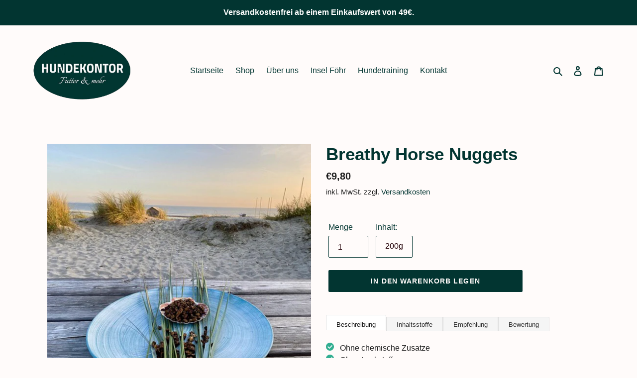

--- FILE ---
content_type: text/html; charset=utf-8
request_url: https://hundekontor.com/products/breathy-horse-nuggets
body_size: 25250
content:
<!doctype html>
<html class="no-js" lang="de">
<head>
  <meta charset="utf-8">
  <meta http-equiv="X-UA-Compatible" content="IE=edge,chrome=1">
  <meta name="viewport" content="width=device-width,initial-scale=1">
  <meta name="theme-color" content="#023531">

  <link rel="preconnect" href="https://cdn.shopify.com" crossorigin>
  <link rel="preconnect" href="https://fonts.shopify.com" crossorigin>
  <link rel="preconnect" href="https://monorail-edge.shopifysvc.com"><link rel="preload" href="//hundekontor.com/cdn/shop/t/5/assets/theme.css?v=65898162545038689551607360634" as="style">
  <link rel="preload" as="font" href="" type="font/woff2" crossorigin>
  <link rel="preload" as="font" href="" type="font/woff2" crossorigin>
  <link rel="preload" as="font" href="" type="font/woff2" crossorigin>
  <link rel="preload" href="//hundekontor.com/cdn/shop/t/5/assets/theme.js?v=144657468073903736211607359747" as="script">
  <link rel="preload" href="//hundekontor.com/cdn/shop/t/5/assets/lazysizes.js?v=63098554868324070131607009323" as="script"><link rel="canonical" href="https://hundekontor.com/products/breathy-horse-nuggets"><link rel="shortcut icon" href="//hundekontor.com/cdn/shop/files/Favicon_32x32.jpg?v=1613788116" type="image/png"><title>Breathy Horse Nuggets
&ndash; Hundekontor Insel Föhr UG</title><meta name="description" content="Ohne chemische Zusatze Ohne Lockstoffe Ohne Konservierungsmittel Schonend Heißluftgetrocknet"><!-- /snippets/social-meta-tags.liquid -->




<meta property="og:site_name" content="Hundekontor Insel Föhr UG">
<meta property="og:url" content="https://hundekontor.com/products/breathy-horse-nuggets">
<meta property="og:title" content="Breathy Horse Nuggets">
<meta property="og:type" content="product">
<meta property="og:description" content="Ohne chemische Zusatze Ohne Lockstoffe Ohne Konservierungsmittel Schonend Heißluftgetrocknet">

  <meta property="og:price:amount" content="9,80">
  <meta property="og:price:currency" content="EUR">

<meta property="og:image" content="http://hundekontor.com/cdn/shop/products/BREATHYNUGGETS_37f2a9b0-3d74-403d-88dd-2920fa64fc09_1200x1200.jpg?v=1633947471"><meta property="og:image" content="http://hundekontor.com/cdn/shop/products/image_62410476-d35d-4a06-a673-7326521e36c5_1200x1200.jpg?v=1636978737">
<meta property="og:image:secure_url" content="https://hundekontor.com/cdn/shop/products/BREATHYNUGGETS_37f2a9b0-3d74-403d-88dd-2920fa64fc09_1200x1200.jpg?v=1633947471"><meta property="og:image:secure_url" content="https://hundekontor.com/cdn/shop/products/image_62410476-d35d-4a06-a673-7326521e36c5_1200x1200.jpg?v=1636978737">


<meta name="twitter:card" content="summary_large_image">
<meta name="twitter:title" content="Breathy Horse Nuggets">
<meta name="twitter:description" content="Ohne chemische Zusatze Ohne Lockstoffe Ohne Konservierungsmittel Schonend Heißluftgetrocknet">

  
<style data-shopify>
:root {
    --color-text: #023531;
    --color-text-rgb: 2, 53, 49;
    --color-body-text: #1f1f1f;
    --color-sale-text: #023531;
    --color-small-button-text-border: #499f68;
    --color-text-field: #fffbfa;
    --color-text-field-text: #230007;
    --color-text-field-text-rgb: 35, 0, 7;

    --color-btn-primary: #023531;
    --color-btn-primary-darker: #000404;
    --color-btn-primary-text: #fffbfa;

    --color-blankstate: rgba(31, 31, 31, 0.35);
    --color-blankstate-border: rgba(31, 31, 31, 0.2);
    --color-blankstate-background: rgba(31, 31, 31, 0.1);

    --color-text-focus:#057f75;
    --color-overlay-text-focus:#ffd2c7;
    --color-btn-primary-focus:#057f75;
    --color-btn-social-focus:#ffd2c7;
    --color-small-button-text-border-focus:#397c51;
    --predictive-search-focus:#ffe7e1;

    --color-body: #fffbfa;
    --color-bg: #fffbfa;
    --color-bg-rgb: 255, 251, 250;
    --color-bg-alt: rgba(31, 31, 31, 0.05);
    --color-bg-currency-selector: rgba(31, 31, 31, 0.2);

    --color-overlay-title-text: #fffbfa;
    --color-image-overlay: #023531;
    --color-image-overlay-rgb: 2, 53, 49;--opacity-image-overlay: 0.0;--hover-overlay-opacity: 0.4;

    --color-border: #fffbfa;
    --color-border-form: #023531;
    --color-border-form-darker: #000404;

    --svg-select-icon: url(//hundekontor.com/cdn/shop/t/5/assets/ico-select.svg?v=38119510589678195311607009340);
    --slick-img-url: url(//hundekontor.com/cdn/shop/t/5/assets/ajax-loader.gif?v=41356863302472015721607009320);

    --font-weight-body--bold: 700;
    --font-weight-body--bolder: 700;

    --font-stack-header: Helvetica, Arial, sans-serif;
    --font-style-header: normal;
    --font-weight-header: 700;

    --font-stack-body: Helvetica, Arial, sans-serif;
    --font-style-body: normal;
    --font-weight-body: 400;

    --font-size-header: 26;

    --font-size-base: 16;

    --font-h1-desktop: 35;
    --font-h1-mobile: 32;
    --font-h2-desktop: 20;
    --font-h2-mobile: 18;
    --font-h3-mobile: 20;
    --font-h4-desktop: 17;
    --font-h4-mobile: 15;
    --font-h5-desktop: 15;
    --font-h5-mobile: 13;
    --font-h6-desktop: 14;
    --font-h6-mobile: 12;

    --font-mega-title-large-desktop: 65;

    --font-rich-text-large: 18;
    --font-rich-text-small: 14;

    
--color-video-bg: #ffe7e1;

    
    --global-color-image-loader-primary: rgba(2, 53, 49, 0.06);
    --global-color-image-loader-secondary: rgba(2, 53, 49, 0.12);
  }
</style>


  <style>*,::after,::before{box-sizing:border-box}body{margin:0}body,html{background-color:var(--color-body)}body,button{font-size:calc(var(--font-size-base) * 1px);font-family:var(--font-stack-body);font-style:var(--font-style-body);font-weight:var(--font-weight-body);color:var(--color-text);line-height:1.5}body,button{-webkit-font-smoothing:antialiased;-webkit-text-size-adjust:100%}.border-bottom{border-bottom:1px solid var(--color-border)}.btn--link{background-color:transparent;border:0;margin:0;color:var(--color-text);text-align:left}.text-right{text-align:right}.icon{display:inline-block;width:20px;height:20px;vertical-align:middle;fill:currentColor}.icon__fallback-text,.visually-hidden{position:absolute!important;overflow:hidden;clip:rect(0 0 0 0);height:1px;width:1px;margin:-1px;padding:0;border:0}svg.icon:not(.icon--full-color) circle,svg.icon:not(.icon--full-color) ellipse,svg.icon:not(.icon--full-color) g,svg.icon:not(.icon--full-color) line,svg.icon:not(.icon--full-color) path,svg.icon:not(.icon--full-color) polygon,svg.icon:not(.icon--full-color) polyline,svg.icon:not(.icon--full-color) rect,symbol.icon:not(.icon--full-color) circle,symbol.icon:not(.icon--full-color) ellipse,symbol.icon:not(.icon--full-color) g,symbol.icon:not(.icon--full-color) line,symbol.icon:not(.icon--full-color) path,symbol.icon:not(.icon--full-color) polygon,symbol.icon:not(.icon--full-color) polyline,symbol.icon:not(.icon--full-color) rect{fill:inherit;stroke:inherit}li{list-style:none}.list--inline{padding:0;margin:0}.list--inline>li{display:inline-block;margin-bottom:0;vertical-align:middle}a{color:var(--color-text);text-decoration:none}.h1,.h2,h1,h2{margin:0 0 17.5px;font-family:var(--font-stack-header);font-style:var(--font-style-header);font-weight:var(--font-weight-header);line-height:1.2;overflow-wrap:break-word;word-wrap:break-word}.h1 a,.h2 a,h1 a,h2 a{color:inherit;text-decoration:none;font-weight:inherit}.h1,h1{font-size:calc(((var(--font-h1-desktop))/ (var(--font-size-base))) * 1em);text-transform:none;letter-spacing:0}@media only screen and (max-width:749px){.h1,h1{font-size:calc(((var(--font-h1-mobile))/ (var(--font-size-base))) * 1em)}}.h2,h2{font-size:calc(((var(--font-h2-desktop))/ (var(--font-size-base))) * 1em);text-transform:uppercase;letter-spacing:.1em}@media only screen and (max-width:749px){.h2,h2{font-size:calc(((var(--font-h2-mobile))/ (var(--font-size-base))) * 1em)}}p{color:var(--color-body-text);margin:0 0 19.44444px}@media only screen and (max-width:749px){p{font-size:calc(((var(--font-size-base) - 1)/ (var(--font-size-base))) * 1em)}}p:last-child{margin-bottom:0}@media only screen and (max-width:749px){.small--hide{display:none!important}}.grid{list-style:none;margin:0;padding:0;margin-left:-30px}.grid::after{content:'';display:table;clear:both}@media only screen and (max-width:749px){.grid{margin-left:-22px}}.grid::after{content:'';display:table;clear:both}.grid--no-gutters{margin-left:0}.grid--no-gutters .grid__item{padding-left:0}.grid--table{display:table;table-layout:fixed;width:100%}.grid--table>.grid__item{float:none;display:table-cell;vertical-align:middle}.grid__item{float:left;padding-left:30px;width:100%}@media only screen and (max-width:749px){.grid__item{padding-left:22px}}.grid__item[class*="--push"]{position:relative}@media only screen and (min-width:750px){.medium-up--one-quarter{width:25%}.medium-up--push-one-third{width:33.33%}.medium-up--one-half{width:50%}.medium-up--push-one-third{left:33.33%;position:relative}}.site-header{position:relative;background-color:var(--color-body)}@media only screen and (max-width:749px){.site-header{border-bottom:1px solid var(--color-border)}}@media only screen and (min-width:750px){.site-header{padding:0 55px}.site-header.logo--center{padding-top:30px}}.site-header__logo{margin:15px 0}.logo-align--center .site-header__logo{text-align:center;margin:0 auto}@media only screen and (max-width:749px){.logo-align--center .site-header__logo{text-align:left;margin:15px 0}}@media only screen and (max-width:749px){.site-header__logo{padding-left:22px;text-align:left}.site-header__logo img{margin:0}}.site-header__logo-link{display:inline-block;word-break:break-word}@media only screen and (min-width:750px){.logo-align--center .site-header__logo-link{margin:0 auto}}.site-header__logo-image{display:block}@media only screen and (min-width:750px){.site-header__logo-image{margin:0 auto}}.site-header__logo-image img{width:100%}.site-header__logo-image--centered img{margin:0 auto}.site-header__logo img{display:block}.site-header__icons{position:relative;white-space:nowrap}@media only screen and (max-width:749px){.site-header__icons{width:auto;padding-right:13px}.site-header__icons .btn--link,.site-header__icons .site-header__cart{font-size:calc(((var(--font-size-base))/ (var(--font-size-base))) * 1em)}}.site-header__icons-wrapper{position:relative;display:-webkit-flex;display:-ms-flexbox;display:flex;width:100%;-ms-flex-align:center;-webkit-align-items:center;-moz-align-items:center;-ms-align-items:center;-o-align-items:center;align-items:center;-webkit-justify-content:flex-end;-ms-justify-content:flex-end;justify-content:flex-end}.site-header__account,.site-header__cart,.site-header__search{position:relative}.site-header__search.site-header__icon{display:none}@media only screen and (min-width:1400px){.site-header__search.site-header__icon{display:block}}.site-header__search-toggle{display:block}@media only screen and (min-width:750px){.site-header__account,.site-header__cart{padding:10px 11px}}.site-header__cart-title,.site-header__search-title{position:absolute!important;overflow:hidden;clip:rect(0 0 0 0);height:1px;width:1px;margin:-1px;padding:0;border:0;display:block;vertical-align:middle}.site-header__cart-title{margin-right:3px}.site-header__cart-count{display:flex;align-items:center;justify-content:center;position:absolute;right:.4rem;top:.2rem;font-weight:700;background-color:var(--color-btn-primary);color:var(--color-btn-primary-text);border-radius:50%;min-width:1em;height:1em}.site-header__cart-count span{font-family:HelveticaNeue,"Helvetica Neue",Helvetica,Arial,sans-serif;font-size:calc(11em / 16);line-height:1}@media only screen and (max-width:749px){.site-header__cart-count{top:calc(7em / 16);right:0;border-radius:50%;min-width:calc(19em / 16);height:calc(19em / 16)}}@media only screen and (max-width:749px){.site-header__cart-count span{padding:.25em calc(6em / 16);font-size:12px}}.site-header__menu{display:none}@media only screen and (max-width:749px){.site-header__icon{display:inline-block;vertical-align:middle;padding:10px 11px;margin:0}}@media only screen and (min-width:750px){.site-header__icon .icon-search{margin-right:3px}}.announcement-bar{z-index:10;position:relative;text-align:center;border-bottom:1px solid transparent;padding:2px}.announcement-bar__link{display:block}.announcement-bar__message{display:block;padding:11px 22px;font-size:calc(((16)/ (var(--font-size-base))) * 1em);font-weight:var(--font-weight-header)}@media only screen and (min-width:750px){.announcement-bar__message{padding-left:55px;padding-right:55px}}.site-nav{position:relative;padding:0;text-align:center;margin:25px 0}.site-nav a{padding:3px 10px}.site-nav__link{display:block;white-space:nowrap}.site-nav--centered .site-nav__link{padding-top:0}.site-nav__link .icon-chevron-down{width:calc(8em / 16);height:calc(8em / 16);margin-left:.5rem}.site-nav__label{border-bottom:1px solid transparent}.site-nav__link--active .site-nav__label{border-bottom-color:var(--color-text)}.site-nav__link--button{border:none;background-color:transparent;padding:3px 10px}.site-header__mobile-nav{z-index:11;position:relative;background-color:var(--color-body)}@media only screen and (max-width:749px){.site-header__mobile-nav{display:-webkit-flex;display:-ms-flexbox;display:flex;width:100%;-ms-flex-align:center;-webkit-align-items:center;-moz-align-items:center;-ms-align-items:center;-o-align-items:center;align-items:center}}.mobile-nav--open .icon-close{display:none}.main-content{opacity:0}.main-content .shopify-section{display:none}.main-content .shopify-section:first-child{display:inherit}.critical-hidden{display:none}</style>

  <script>
    window.performance.mark('debut:theme_stylesheet_loaded.start');

    function onLoadStylesheet() {
      performance.mark('debut:theme_stylesheet_loaded.end');
      performance.measure('debut:theme_stylesheet_loaded', 'debut:theme_stylesheet_loaded.start', 'debut:theme_stylesheet_loaded.end');

      var url = "//hundekontor.com/cdn/shop/t/5/assets/theme.css?v=65898162545038689551607360634";
      var link = document.querySelector('link[href="' + url + '"]');
      link.loaded = true;
      link.dispatchEvent(new Event('load'));
    }
  </script>

  <link rel="stylesheet" href="//hundekontor.com/cdn/shop/t/5/assets/theme.css?v=65898162545038689551607360634" type="text/css" media="print" onload="this.media='all';onLoadStylesheet()">

  <style>
    
    
    
    
    
    
  </style>

  <script>
    var theme = {
      breakpoints: {
        medium: 750,
        large: 990,
        widescreen: 1400
      },
      strings: {
        addToCart: "In den Warenkorb legen",
        soldOut: "Aufgefuttert",
        unavailable: "Nicht verfügbar",
        regularPrice: "Normaler Preis",
        salePrice: "Sonderpreis",
        sale: "Angebot",
        fromLowestPrice: "ab [price]",
        vendor: "Verkäufer",
        showMore: "Mehr anzeigen",
        showLess: "Weniger anzeigen",
        searchFor: "Suchen nach",
        addressError: "Kann die Adresse nicht finden",
        addressNoResults: "Keine Ergebnisse für diese Adresse",
        addressQueryLimit: "Du hast die Nutzungsgrenze der Google-API überschritten. Du solltest über ein Upgrade auf einen \u003ca href=\"https:\/\/developers.google.com\/maps\/premium\/usage-limits\"\u003ePremium-Plan\u003c\/a\u003e nachdenken.",
        authError: "Es gab ein Problem bei der Authentifizierung deineses Google Maps-Kontos.",
        newWindow: "Öffnet ein neues Fenster.",
        external: "Öffnet externe Website.",
        newWindowExternal: "Öffnet externe Website in einem neuen Fenster.",
        removeLabel: "[product] entfernen",
        update: "Warenkorb aktualisieren",
        quantity: "Menge",
        discountedTotal: "Gesamtrabatt",
        regularTotal: "Normaler Gesamtpreis",
        priceColumn: "Rabattdetails findest du in der Preisspalte.",
        quantityMinimumMessage: "Die Menge muss 1 oder mehr sein",
        cartError: "Beim Aktualisieren des Warenkorbs ist ein Fehler aufgetreten. Bitte versuche es erneut.",
        removedItemMessage: "\u003cspan class=\"cart__removed-product-details\"\u003e([quantity]) [link]\u003c\/span\u003e aus deinem Warenkorb entfernt.",
        unitPrice: "Einzelpreis",
        unitPriceSeparator: "pro",
        oneCartCount: "1 Artikel",
        otherCartCount: "[count] Produkte",
        quantityLabel: "Menge: [count]",
        products: "Produkte",
        loading: "Wird geladen",
        number_of_results: "[result_number] von [results_count]",
        number_of_results_found: "[results_count] Ergebnisse gefunden",
        one_result_found: "1 Ergebnis gefunden"
      },
      moneyFormat: "€{{amount_with_comma_separator}}",
      moneyFormatWithCurrency: "€{{amount_with_comma_separator}} EUR",
      settings: {
        predictiveSearchEnabled: true,
        predictiveSearchShowPrice: true,
        predictiveSearchShowVendor: false
      },
      stylesheet: "//hundekontor.com/cdn/shop/t/5/assets/theme.css?v=65898162545038689551607360634"
    }

    document.documentElement.className = document.documentElement.className.replace('no-js', 'js');
  </script><script src="//hundekontor.com/cdn/shop/t/5/assets/theme.js?v=144657468073903736211607359747" defer="defer"></script>
  <script src="//hundekontor.com/cdn/shop/t/5/assets/lazysizes.js?v=63098554868324070131607009323" async="async"></script>

  <script type="text/javascript">
    if (window.MSInputMethodContext && document.documentMode) {
      var scripts = document.getElementsByTagName('script')[0];
      var polyfill = document.createElement("script");
      polyfill.defer = true;
      polyfill.src = "//hundekontor.com/cdn/shop/t/5/assets/ie11CustomProperties.min.js?v=146208399201472936201607009323";

      scripts.parentNode.insertBefore(polyfill, scripts);
    }
  </script>

  <script>window.performance && window.performance.mark && window.performance.mark('shopify.content_for_header.start');</script><meta id="shopify-digital-wallet" name="shopify-digital-wallet" content="/43582488738/digital_wallets/dialog">
<meta name="shopify-checkout-api-token" content="edf10ad352207e959966a59184035635">
<meta id="in-context-paypal-metadata" data-shop-id="43582488738" data-venmo-supported="false" data-environment="production" data-locale="de_DE" data-paypal-v4="true" data-currency="EUR">
<link rel="alternate" type="application/json+oembed" href="https://hundekontor.com/products/breathy-horse-nuggets.oembed">
<script async="async" src="/checkouts/internal/preloads.js?locale=de-DE"></script>
<script id="shopify-features" type="application/json">{"accessToken":"edf10ad352207e959966a59184035635","betas":["rich-media-storefront-analytics"],"domain":"hundekontor.com","predictiveSearch":true,"shopId":43582488738,"locale":"de"}</script>
<script>var Shopify = Shopify || {};
Shopify.shop = "hundekontor.myshopify.com";
Shopify.locale = "de";
Shopify.currency = {"active":"EUR","rate":"1.0"};
Shopify.country = "DE";
Shopify.theme = {"name":"Hundekontor","id":116545224866,"schema_name":"Debut","schema_version":"17.7.0","theme_store_id":796,"role":"main"};
Shopify.theme.handle = "null";
Shopify.theme.style = {"id":null,"handle":null};
Shopify.cdnHost = "hundekontor.com/cdn";
Shopify.routes = Shopify.routes || {};
Shopify.routes.root = "/";</script>
<script type="module">!function(o){(o.Shopify=o.Shopify||{}).modules=!0}(window);</script>
<script>!function(o){function n(){var o=[];function n(){o.push(Array.prototype.slice.apply(arguments))}return n.q=o,n}var t=o.Shopify=o.Shopify||{};t.loadFeatures=n(),t.autoloadFeatures=n()}(window);</script>
<script id="shop-js-analytics" type="application/json">{"pageType":"product"}</script>
<script defer="defer" async type="module" src="//hundekontor.com/cdn/shopifycloud/shop-js/modules/v2/client.init-shop-cart-sync_KNlu3ypL.de.esm.js"></script>
<script defer="defer" async type="module" src="//hundekontor.com/cdn/shopifycloud/shop-js/modules/v2/chunk.common_SKKNcA3B.esm.js"></script>
<script type="module">
  await import("//hundekontor.com/cdn/shopifycloud/shop-js/modules/v2/client.init-shop-cart-sync_KNlu3ypL.de.esm.js");
await import("//hundekontor.com/cdn/shopifycloud/shop-js/modules/v2/chunk.common_SKKNcA3B.esm.js");

  window.Shopify.SignInWithShop?.initShopCartSync?.({"fedCMEnabled":true,"windoidEnabled":true});

</script>
<script>(function() {
  var isLoaded = false;
  function asyncLoad() {
    if (isLoaded) return;
    isLoaded = true;
    var urls = ["https:\/\/cdn.shopify.com\/s\/files\/1\/0184\/4255\/1360\/files\/legal.v3.min.js?v=1632971712\u0026shop=hundekontor.myshopify.com","https:\/\/shopify.hero-slider.napp1.neno-digital.io\/bundle\/storefront.js?shop=hundekontor.myshopify.com\u0026shop=hundekontor.myshopify.com"];
    for (var i = 0; i < urls.length; i++) {
      var s = document.createElement('script');
      s.type = 'text/javascript';
      s.async = true;
      s.src = urls[i];
      var x = document.getElementsByTagName('script')[0];
      x.parentNode.insertBefore(s, x);
    }
  };
  if(window.attachEvent) {
    window.attachEvent('onload', asyncLoad);
  } else {
    window.addEventListener('load', asyncLoad, false);
  }
})();</script>
<script id="__st">var __st={"a":43582488738,"offset":3600,"reqid":"482568ac-79b3-4fa7-b2b3-c3a67e5c42d2-1767339968","pageurl":"hundekontor.com\/products\/breathy-horse-nuggets","u":"b8e28eed1b7a","p":"product","rtyp":"product","rid":7163751497890};</script>
<script>window.ShopifyPaypalV4VisibilityTracking = true;</script>
<script id="captcha-bootstrap">!function(){'use strict';const t='contact',e='account',n='new_comment',o=[[t,t],['blogs',n],['comments',n],[t,'customer']],c=[[e,'customer_login'],[e,'guest_login'],[e,'recover_customer_password'],[e,'create_customer']],r=t=>t.map((([t,e])=>`form[action*='/${t}']:not([data-nocaptcha='true']) input[name='form_type'][value='${e}']`)).join(','),a=t=>()=>t?[...document.querySelectorAll(t)].map((t=>t.form)):[];function s(){const t=[...o],e=r(t);return a(e)}const i='password',u='form_key',d=['recaptcha-v3-token','g-recaptcha-response','h-captcha-response',i],f=()=>{try{return window.sessionStorage}catch{return}},m='__shopify_v',_=t=>t.elements[u];function p(t,e,n=!1){try{const o=window.sessionStorage,c=JSON.parse(o.getItem(e)),{data:r}=function(t){const{data:e,action:n}=t;return t[m]||n?{data:e,action:n}:{data:t,action:n}}(c);for(const[e,n]of Object.entries(r))t.elements[e]&&(t.elements[e].value=n);n&&o.removeItem(e)}catch(o){console.error('form repopulation failed',{error:o})}}const l='form_type',E='cptcha';function T(t){t.dataset[E]=!0}const w=window,h=w.document,L='Shopify',v='ce_forms',y='captcha';let A=!1;((t,e)=>{const n=(g='f06e6c50-85a8-45c8-87d0-21a2b65856fe',I='https://cdn.shopify.com/shopifycloud/storefront-forms-hcaptcha/ce_storefront_forms_captcha_hcaptcha.v1.5.2.iife.js',D={infoText:'Durch hCaptcha geschützt',privacyText:'Datenschutz',termsText:'Allgemeine Geschäftsbedingungen'},(t,e,n)=>{const o=w[L][v],c=o.bindForm;if(c)return c(t,g,e,D).then(n);var r;o.q.push([[t,g,e,D],n]),r=I,A||(h.body.append(Object.assign(h.createElement('script'),{id:'captcha-provider',async:!0,src:r})),A=!0)});var g,I,D;w[L]=w[L]||{},w[L][v]=w[L][v]||{},w[L][v].q=[],w[L][y]=w[L][y]||{},w[L][y].protect=function(t,e){n(t,void 0,e),T(t)},Object.freeze(w[L][y]),function(t,e,n,w,h,L){const[v,y,A,g]=function(t,e,n){const i=e?o:[],u=t?c:[],d=[...i,...u],f=r(d),m=r(i),_=r(d.filter((([t,e])=>n.includes(e))));return[a(f),a(m),a(_),s()]}(w,h,L),I=t=>{const e=t.target;return e instanceof HTMLFormElement?e:e&&e.form},D=t=>v().includes(t);t.addEventListener('submit',(t=>{const e=I(t);if(!e)return;const n=D(e)&&!e.dataset.hcaptchaBound&&!e.dataset.recaptchaBound,o=_(e),c=g().includes(e)&&(!o||!o.value);(n||c)&&t.preventDefault(),c&&!n&&(function(t){try{if(!f())return;!function(t){const e=f();if(!e)return;const n=_(t);if(!n)return;const o=n.value;o&&e.removeItem(o)}(t);const e=Array.from(Array(32),(()=>Math.random().toString(36)[2])).join('');!function(t,e){_(t)||t.append(Object.assign(document.createElement('input'),{type:'hidden',name:u})),t.elements[u].value=e}(t,e),function(t,e){const n=f();if(!n)return;const o=[...t.querySelectorAll(`input[type='${i}']`)].map((({name:t})=>t)),c=[...d,...o],r={};for(const[a,s]of new FormData(t).entries())c.includes(a)||(r[a]=s);n.setItem(e,JSON.stringify({[m]:1,action:t.action,data:r}))}(t,e)}catch(e){console.error('failed to persist form',e)}}(e),e.submit())}));const S=(t,e)=>{t&&!t.dataset[E]&&(n(t,e.some((e=>e===t))),T(t))};for(const o of['focusin','change'])t.addEventListener(o,(t=>{const e=I(t);D(e)&&S(e,y())}));const B=e.get('form_key'),M=e.get(l),P=B&&M;t.addEventListener('DOMContentLoaded',(()=>{const t=y();if(P)for(const e of t)e.elements[l].value===M&&p(e,B);[...new Set([...A(),...v().filter((t=>'true'===t.dataset.shopifyCaptcha))])].forEach((e=>S(e,t)))}))}(h,new URLSearchParams(w.location.search),n,t,e,['guest_login'])})(!0,!0)}();</script>
<script integrity="sha256-4kQ18oKyAcykRKYeNunJcIwy7WH5gtpwJnB7kiuLZ1E=" data-source-attribution="shopify.loadfeatures" defer="defer" src="//hundekontor.com/cdn/shopifycloud/storefront/assets/storefront/load_feature-a0a9edcb.js" crossorigin="anonymous"></script>
<script data-source-attribution="shopify.dynamic_checkout.dynamic.init">var Shopify=Shopify||{};Shopify.PaymentButton=Shopify.PaymentButton||{isStorefrontPortableWallets:!0,init:function(){window.Shopify.PaymentButton.init=function(){};var t=document.createElement("script");t.src="https://hundekontor.com/cdn/shopifycloud/portable-wallets/latest/portable-wallets.de.js",t.type="module",document.head.appendChild(t)}};
</script>
<script data-source-attribution="shopify.dynamic_checkout.buyer_consent">
  function portableWalletsHideBuyerConsent(e){var t=document.getElementById("shopify-buyer-consent"),n=document.getElementById("shopify-subscription-policy-button");t&&n&&(t.classList.add("hidden"),t.setAttribute("aria-hidden","true"),n.removeEventListener("click",e))}function portableWalletsShowBuyerConsent(e){var t=document.getElementById("shopify-buyer-consent"),n=document.getElementById("shopify-subscription-policy-button");t&&n&&(t.classList.remove("hidden"),t.removeAttribute("aria-hidden"),n.addEventListener("click",e))}window.Shopify?.PaymentButton&&(window.Shopify.PaymentButton.hideBuyerConsent=portableWalletsHideBuyerConsent,window.Shopify.PaymentButton.showBuyerConsent=portableWalletsShowBuyerConsent);
</script>
<script data-source-attribution="shopify.dynamic_checkout.cart.bootstrap">document.addEventListener("DOMContentLoaded",(function(){function t(){return document.querySelector("shopify-accelerated-checkout-cart, shopify-accelerated-checkout")}if(t())Shopify.PaymentButton.init();else{new MutationObserver((function(e,n){t()&&(Shopify.PaymentButton.init(),n.disconnect())})).observe(document.body,{childList:!0,subtree:!0})}}));
</script>
<script id='scb4127' type='text/javascript' async='' src='https://hundekontor.com/cdn/shopifycloud/privacy-banner/storefront-banner.js'></script><link id="shopify-accelerated-checkout-styles" rel="stylesheet" media="screen" href="https://hundekontor.com/cdn/shopifycloud/portable-wallets/latest/accelerated-checkout-backwards-compat.css" crossorigin="anonymous">
<style id="shopify-accelerated-checkout-cart">
        #shopify-buyer-consent {
  margin-top: 1em;
  display: inline-block;
  width: 100%;
}

#shopify-buyer-consent.hidden {
  display: none;
}

#shopify-subscription-policy-button {
  background: none;
  border: none;
  padding: 0;
  text-decoration: underline;
  font-size: inherit;
  cursor: pointer;
}

#shopify-subscription-policy-button::before {
  box-shadow: none;
}

      </style>

<script>window.performance && window.performance.mark && window.performance.mark('shopify.content_for_header.end');</script>
  <script src="https://code.jquery.com/jquery-3.5.1.min.js" integrity="sha256-9/aliU8dGd2tb6OSsuzixeV4y/faTqgFtohetphbbj0=" crossorigin="anonymous"></script>
  <link type="text/css" rel="stylesheet" href="//hundekontor.com/cdn/shop/t/5/assets/lightslider.min.css?v=8073183797671066861607012095" />                  
  <script src="//hundekontor.com/cdn/shop/t/5/assets/lightslider.min.js?v=55907389494784652581607009732"></script>
  <link type="text/css" rel="stylesheet" href="//hundekontor.com/cdn/shop/t/5/assets/lightgallery.min.css?v=176949816729185284361607014068" />                  
  <script src="//hundekontor.com/cdn/shop/t/5/assets/lightgallery.min.js?v=173491200006700428591607011196"></script>
  <script type="text/javascript">
  	$(document).ready(function() {
		$('#lightSlider').lightSlider({
          gallery:true,
          autoWidth: false,
          item:1,
          loop:true,
          thumbItem:4,
          slideMargin:10,
          enableDrag: false,
          currentPagerPosition:'left',
          adaptiveHeight: true,
          onSliderLoad: function(el) {
              el.lightGallery({
                  selector: '#lightSlider .lslide',
                thumbnail:true,
                animateThumb: false
              });
          }  
		});
	});
  </script>
  <style>
    .rte ul, .rte ol { margin: 0 0 17.5px 0px; }
    .rte a:not(.btn) {border-bottom:none;}
  </style>
<link href="https://monorail-edge.shopifysvc.com" rel="dns-prefetch">
<script>(function(){if ("sendBeacon" in navigator && "performance" in window) {try {var session_token_from_headers = performance.getEntriesByType('navigation')[0].serverTiming.find(x => x.name == '_s').description;} catch {var session_token_from_headers = undefined;}var session_cookie_matches = document.cookie.match(/_shopify_s=([^;]*)/);var session_token_from_cookie = session_cookie_matches && session_cookie_matches.length === 2 ? session_cookie_matches[1] : "";var session_token = session_token_from_headers || session_token_from_cookie || "";function handle_abandonment_event(e) {var entries = performance.getEntries().filter(function(entry) {return /monorail-edge.shopifysvc.com/.test(entry.name);});if (!window.abandonment_tracked && entries.length === 0) {window.abandonment_tracked = true;var currentMs = Date.now();var navigation_start = performance.timing.navigationStart;var payload = {shop_id: 43582488738,url: window.location.href,navigation_start,duration: currentMs - navigation_start,session_token,page_type: "product"};window.navigator.sendBeacon("https://monorail-edge.shopifysvc.com/v1/produce", JSON.stringify({schema_id: "online_store_buyer_site_abandonment/1.1",payload: payload,metadata: {event_created_at_ms: currentMs,event_sent_at_ms: currentMs}}));}}window.addEventListener('pagehide', handle_abandonment_event);}}());</script>
<script id="web-pixels-manager-setup">(function e(e,d,r,n,o){if(void 0===o&&(o={}),!Boolean(null===(a=null===(i=window.Shopify)||void 0===i?void 0:i.analytics)||void 0===a?void 0:a.replayQueue)){var i,a;window.Shopify=window.Shopify||{};var t=window.Shopify;t.analytics=t.analytics||{};var s=t.analytics;s.replayQueue=[],s.publish=function(e,d,r){return s.replayQueue.push([e,d,r]),!0};try{self.performance.mark("wpm:start")}catch(e){}var l=function(){var e={modern:/Edge?\/(1{2}[4-9]|1[2-9]\d|[2-9]\d{2}|\d{4,})\.\d+(\.\d+|)|Firefox\/(1{2}[4-9]|1[2-9]\d|[2-9]\d{2}|\d{4,})\.\d+(\.\d+|)|Chrom(ium|e)\/(9{2}|\d{3,})\.\d+(\.\d+|)|(Maci|X1{2}).+ Version\/(15\.\d+|(1[6-9]|[2-9]\d|\d{3,})\.\d+)([,.]\d+|)( \(\w+\)|)( Mobile\/\w+|) Safari\/|Chrome.+OPR\/(9{2}|\d{3,})\.\d+\.\d+|(CPU[ +]OS|iPhone[ +]OS|CPU[ +]iPhone|CPU IPhone OS|CPU iPad OS)[ +]+(15[._]\d+|(1[6-9]|[2-9]\d|\d{3,})[._]\d+)([._]\d+|)|Android:?[ /-](13[3-9]|1[4-9]\d|[2-9]\d{2}|\d{4,})(\.\d+|)(\.\d+|)|Android.+Firefox\/(13[5-9]|1[4-9]\d|[2-9]\d{2}|\d{4,})\.\d+(\.\d+|)|Android.+Chrom(ium|e)\/(13[3-9]|1[4-9]\d|[2-9]\d{2}|\d{4,})\.\d+(\.\d+|)|SamsungBrowser\/([2-9]\d|\d{3,})\.\d+/,legacy:/Edge?\/(1[6-9]|[2-9]\d|\d{3,})\.\d+(\.\d+|)|Firefox\/(5[4-9]|[6-9]\d|\d{3,})\.\d+(\.\d+|)|Chrom(ium|e)\/(5[1-9]|[6-9]\d|\d{3,})\.\d+(\.\d+|)([\d.]+$|.*Safari\/(?![\d.]+ Edge\/[\d.]+$))|(Maci|X1{2}).+ Version\/(10\.\d+|(1[1-9]|[2-9]\d|\d{3,})\.\d+)([,.]\d+|)( \(\w+\)|)( Mobile\/\w+|) Safari\/|Chrome.+OPR\/(3[89]|[4-9]\d|\d{3,})\.\d+\.\d+|(CPU[ +]OS|iPhone[ +]OS|CPU[ +]iPhone|CPU IPhone OS|CPU iPad OS)[ +]+(10[._]\d+|(1[1-9]|[2-9]\d|\d{3,})[._]\d+)([._]\d+|)|Android:?[ /-](13[3-9]|1[4-9]\d|[2-9]\d{2}|\d{4,})(\.\d+|)(\.\d+|)|Mobile Safari.+OPR\/([89]\d|\d{3,})\.\d+\.\d+|Android.+Firefox\/(13[5-9]|1[4-9]\d|[2-9]\d{2}|\d{4,})\.\d+(\.\d+|)|Android.+Chrom(ium|e)\/(13[3-9]|1[4-9]\d|[2-9]\d{2}|\d{4,})\.\d+(\.\d+|)|Android.+(UC? ?Browser|UCWEB|U3)[ /]?(15\.([5-9]|\d{2,})|(1[6-9]|[2-9]\d|\d{3,})\.\d+)\.\d+|SamsungBrowser\/(5\.\d+|([6-9]|\d{2,})\.\d+)|Android.+MQ{2}Browser\/(14(\.(9|\d{2,})|)|(1[5-9]|[2-9]\d|\d{3,})(\.\d+|))(\.\d+|)|K[Aa][Ii]OS\/(3\.\d+|([4-9]|\d{2,})\.\d+)(\.\d+|)/},d=e.modern,r=e.legacy,n=navigator.userAgent;return n.match(d)?"modern":n.match(r)?"legacy":"unknown"}(),u="modern"===l?"modern":"legacy",c=(null!=n?n:{modern:"",legacy:""})[u],f=function(e){return[e.baseUrl,"/wpm","/b",e.hashVersion,"modern"===e.buildTarget?"m":"l",".js"].join("")}({baseUrl:d,hashVersion:r,buildTarget:u}),m=function(e){var d=e.version,r=e.bundleTarget,n=e.surface,o=e.pageUrl,i=e.monorailEndpoint;return{emit:function(e){var a=e.status,t=e.errorMsg,s=(new Date).getTime(),l=JSON.stringify({metadata:{event_sent_at_ms:s},events:[{schema_id:"web_pixels_manager_load/3.1",payload:{version:d,bundle_target:r,page_url:o,status:a,surface:n,error_msg:t},metadata:{event_created_at_ms:s}}]});if(!i)return console&&console.warn&&console.warn("[Web Pixels Manager] No Monorail endpoint provided, skipping logging."),!1;try{return self.navigator.sendBeacon.bind(self.navigator)(i,l)}catch(e){}var u=new XMLHttpRequest;try{return u.open("POST",i,!0),u.setRequestHeader("Content-Type","text/plain"),u.send(l),!0}catch(e){return console&&console.warn&&console.warn("[Web Pixels Manager] Got an unhandled error while logging to Monorail."),!1}}}}({version:r,bundleTarget:l,surface:e.surface,pageUrl:self.location.href,monorailEndpoint:e.monorailEndpoint});try{o.browserTarget=l,function(e){var d=e.src,r=e.async,n=void 0===r||r,o=e.onload,i=e.onerror,a=e.sri,t=e.scriptDataAttributes,s=void 0===t?{}:t,l=document.createElement("script"),u=document.querySelector("head"),c=document.querySelector("body");if(l.async=n,l.src=d,a&&(l.integrity=a,l.crossOrigin="anonymous"),s)for(var f in s)if(Object.prototype.hasOwnProperty.call(s,f))try{l.dataset[f]=s[f]}catch(e){}if(o&&l.addEventListener("load",o),i&&l.addEventListener("error",i),u)u.appendChild(l);else{if(!c)throw new Error("Did not find a head or body element to append the script");c.appendChild(l)}}({src:f,async:!0,onload:function(){if(!function(){var e,d;return Boolean(null===(d=null===(e=window.Shopify)||void 0===e?void 0:e.analytics)||void 0===d?void 0:d.initialized)}()){var d=window.webPixelsManager.init(e)||void 0;if(d){var r=window.Shopify.analytics;r.replayQueue.forEach((function(e){var r=e[0],n=e[1],o=e[2];d.publishCustomEvent(r,n,o)})),r.replayQueue=[],r.publish=d.publishCustomEvent,r.visitor=d.visitor,r.initialized=!0}}},onerror:function(){return m.emit({status:"failed",errorMsg:"".concat(f," has failed to load")})},sri:function(e){var d=/^sha384-[A-Za-z0-9+/=]+$/;return"string"==typeof e&&d.test(e)}(c)?c:"",scriptDataAttributes:o}),m.emit({status:"loading"})}catch(e){m.emit({status:"failed",errorMsg:(null==e?void 0:e.message)||"Unknown error"})}}})({shopId: 43582488738,storefrontBaseUrl: "https://hundekontor.com",extensionsBaseUrl: "https://extensions.shopifycdn.com/cdn/shopifycloud/web-pixels-manager",monorailEndpoint: "https://monorail-edge.shopifysvc.com/unstable/produce_batch",surface: "storefront-renderer",enabledBetaFlags: ["2dca8a86","a0d5f9d2"],webPixelsConfigList: [{"id":"shopify-app-pixel","configuration":"{}","eventPayloadVersion":"v1","runtimeContext":"STRICT","scriptVersion":"0450","apiClientId":"shopify-pixel","type":"APP","privacyPurposes":["ANALYTICS","MARKETING"]},{"id":"shopify-custom-pixel","eventPayloadVersion":"v1","runtimeContext":"LAX","scriptVersion":"0450","apiClientId":"shopify-pixel","type":"CUSTOM","privacyPurposes":["ANALYTICS","MARKETING"]}],isMerchantRequest: false,initData: {"shop":{"name":"Hundekontor Insel Föhr UG","paymentSettings":{"currencyCode":"EUR"},"myshopifyDomain":"hundekontor.myshopify.com","countryCode":"DE","storefrontUrl":"https:\/\/hundekontor.com"},"customer":null,"cart":null,"checkout":null,"productVariants":[{"price":{"amount":9.8,"currencyCode":"EUR"},"product":{"title":"Breathy Horse Nuggets","vendor":"Hundekontor Insel Föhr UG","id":"7163751497890","untranslatedTitle":"Breathy Horse Nuggets","url":"\/products\/breathy-horse-nuggets","type":"Kauartikel"},"id":"41060118659234","image":{"src":"\/\/hundekontor.com\/cdn\/shop\/products\/BREATHYNUGGETS_37f2a9b0-3d74-403d-88dd-2920fa64fc09.jpg?v=1633947471"},"sku":"010021035","title":"Default Title","untranslatedTitle":"Default Title"}],"purchasingCompany":null},},"https://hundekontor.com/cdn","da62cc92w68dfea28pcf9825a4m392e00d0",{"modern":"","legacy":""},{"shopId":"43582488738","storefrontBaseUrl":"https:\/\/hundekontor.com","extensionBaseUrl":"https:\/\/extensions.shopifycdn.com\/cdn\/shopifycloud\/web-pixels-manager","surface":"storefront-renderer","enabledBetaFlags":"[\"2dca8a86\", \"a0d5f9d2\"]","isMerchantRequest":"false","hashVersion":"da62cc92w68dfea28pcf9825a4m392e00d0","publish":"custom","events":"[[\"page_viewed\",{}],[\"product_viewed\",{\"productVariant\":{\"price\":{\"amount\":9.8,\"currencyCode\":\"EUR\"},\"product\":{\"title\":\"Breathy Horse Nuggets\",\"vendor\":\"Hundekontor Insel Föhr UG\",\"id\":\"7163751497890\",\"untranslatedTitle\":\"Breathy Horse Nuggets\",\"url\":\"\/products\/breathy-horse-nuggets\",\"type\":\"Kauartikel\"},\"id\":\"41060118659234\",\"image\":{\"src\":\"\/\/hundekontor.com\/cdn\/shop\/products\/BREATHYNUGGETS_37f2a9b0-3d74-403d-88dd-2920fa64fc09.jpg?v=1633947471\"},\"sku\":\"010021035\",\"title\":\"Default Title\",\"untranslatedTitle\":\"Default Title\"}}]]"});</script><script>
  window.ShopifyAnalytics = window.ShopifyAnalytics || {};
  window.ShopifyAnalytics.meta = window.ShopifyAnalytics.meta || {};
  window.ShopifyAnalytics.meta.currency = 'EUR';
  var meta = {"product":{"id":7163751497890,"gid":"gid:\/\/shopify\/Product\/7163751497890","vendor":"Hundekontor Insel Föhr UG","type":"Kauartikel","handle":"breathy-horse-nuggets","variants":[{"id":41060118659234,"price":980,"name":"Breathy Horse Nuggets","public_title":null,"sku":"010021035"}],"remote":false},"page":{"pageType":"product","resourceType":"product","resourceId":7163751497890,"requestId":"482568ac-79b3-4fa7-b2b3-c3a67e5c42d2-1767339968"}};
  for (var attr in meta) {
    window.ShopifyAnalytics.meta[attr] = meta[attr];
  }
</script>
<script class="analytics">
  (function () {
    var customDocumentWrite = function(content) {
      var jquery = null;

      if (window.jQuery) {
        jquery = window.jQuery;
      } else if (window.Checkout && window.Checkout.$) {
        jquery = window.Checkout.$;
      }

      if (jquery) {
        jquery('body').append(content);
      }
    };

    var hasLoggedConversion = function(token) {
      if (token) {
        return document.cookie.indexOf('loggedConversion=' + token) !== -1;
      }
      return false;
    }

    var setCookieIfConversion = function(token) {
      if (token) {
        var twoMonthsFromNow = new Date(Date.now());
        twoMonthsFromNow.setMonth(twoMonthsFromNow.getMonth() + 2);

        document.cookie = 'loggedConversion=' + token + '; expires=' + twoMonthsFromNow;
      }
    }

    var trekkie = window.ShopifyAnalytics.lib = window.trekkie = window.trekkie || [];
    if (trekkie.integrations) {
      return;
    }
    trekkie.methods = [
      'identify',
      'page',
      'ready',
      'track',
      'trackForm',
      'trackLink'
    ];
    trekkie.factory = function(method) {
      return function() {
        var args = Array.prototype.slice.call(arguments);
        args.unshift(method);
        trekkie.push(args);
        return trekkie;
      };
    };
    for (var i = 0; i < trekkie.methods.length; i++) {
      var key = trekkie.methods[i];
      trekkie[key] = trekkie.factory(key);
    }
    trekkie.load = function(config) {
      trekkie.config = config || {};
      trekkie.config.initialDocumentCookie = document.cookie;
      var first = document.getElementsByTagName('script')[0];
      var script = document.createElement('script');
      script.type = 'text/javascript';
      script.onerror = function(e) {
        var scriptFallback = document.createElement('script');
        scriptFallback.type = 'text/javascript';
        scriptFallback.onerror = function(error) {
                var Monorail = {
      produce: function produce(monorailDomain, schemaId, payload) {
        var currentMs = new Date().getTime();
        var event = {
          schema_id: schemaId,
          payload: payload,
          metadata: {
            event_created_at_ms: currentMs,
            event_sent_at_ms: currentMs
          }
        };
        return Monorail.sendRequest("https://" + monorailDomain + "/v1/produce", JSON.stringify(event));
      },
      sendRequest: function sendRequest(endpointUrl, payload) {
        // Try the sendBeacon API
        if (window && window.navigator && typeof window.navigator.sendBeacon === 'function' && typeof window.Blob === 'function' && !Monorail.isIos12()) {
          var blobData = new window.Blob([payload], {
            type: 'text/plain'
          });

          if (window.navigator.sendBeacon(endpointUrl, blobData)) {
            return true;
          } // sendBeacon was not successful

        } // XHR beacon

        var xhr = new XMLHttpRequest();

        try {
          xhr.open('POST', endpointUrl);
          xhr.setRequestHeader('Content-Type', 'text/plain');
          xhr.send(payload);
        } catch (e) {
          console.log(e);
        }

        return false;
      },
      isIos12: function isIos12() {
        return window.navigator.userAgent.lastIndexOf('iPhone; CPU iPhone OS 12_') !== -1 || window.navigator.userAgent.lastIndexOf('iPad; CPU OS 12_') !== -1;
      }
    };
    Monorail.produce('monorail-edge.shopifysvc.com',
      'trekkie_storefront_load_errors/1.1',
      {shop_id: 43582488738,
      theme_id: 116545224866,
      app_name: "storefront",
      context_url: window.location.href,
      source_url: "//hundekontor.com/cdn/s/trekkie.storefront.8f32c7f0b513e73f3235c26245676203e1209161.min.js"});

        };
        scriptFallback.async = true;
        scriptFallback.src = '//hundekontor.com/cdn/s/trekkie.storefront.8f32c7f0b513e73f3235c26245676203e1209161.min.js';
        first.parentNode.insertBefore(scriptFallback, first);
      };
      script.async = true;
      script.src = '//hundekontor.com/cdn/s/trekkie.storefront.8f32c7f0b513e73f3235c26245676203e1209161.min.js';
      first.parentNode.insertBefore(script, first);
    };
    trekkie.load(
      {"Trekkie":{"appName":"storefront","development":false,"defaultAttributes":{"shopId":43582488738,"isMerchantRequest":null,"themeId":116545224866,"themeCityHash":"7675242043975748825","contentLanguage":"de","currency":"EUR","eventMetadataId":"d637b5bb-cc2e-4414-8a70-59f7bfc1c759"},"isServerSideCookieWritingEnabled":true,"monorailRegion":"shop_domain","enabledBetaFlags":["65f19447"]},"Session Attribution":{},"S2S":{"facebookCapiEnabled":false,"source":"trekkie-storefront-renderer","apiClientId":580111}}
    );

    var loaded = false;
    trekkie.ready(function() {
      if (loaded) return;
      loaded = true;

      window.ShopifyAnalytics.lib = window.trekkie;

      var originalDocumentWrite = document.write;
      document.write = customDocumentWrite;
      try { window.ShopifyAnalytics.merchantGoogleAnalytics.call(this); } catch(error) {};
      document.write = originalDocumentWrite;

      window.ShopifyAnalytics.lib.page(null,{"pageType":"product","resourceType":"product","resourceId":7163751497890,"requestId":"482568ac-79b3-4fa7-b2b3-c3a67e5c42d2-1767339968","shopifyEmitted":true});

      var match = window.location.pathname.match(/checkouts\/(.+)\/(thank_you|post_purchase)/)
      var token = match? match[1]: undefined;
      if (!hasLoggedConversion(token)) {
        setCookieIfConversion(token);
        window.ShopifyAnalytics.lib.track("Viewed Product",{"currency":"EUR","variantId":41060118659234,"productId":7163751497890,"productGid":"gid:\/\/shopify\/Product\/7163751497890","name":"Breathy Horse Nuggets","price":"9.80","sku":"010021035","brand":"Hundekontor Insel Föhr UG","variant":null,"category":"Kauartikel","nonInteraction":true,"remote":false},undefined,undefined,{"shopifyEmitted":true});
      window.ShopifyAnalytics.lib.track("monorail:\/\/trekkie_storefront_viewed_product\/1.1",{"currency":"EUR","variantId":41060118659234,"productId":7163751497890,"productGid":"gid:\/\/shopify\/Product\/7163751497890","name":"Breathy Horse Nuggets","price":"9.80","sku":"010021035","brand":"Hundekontor Insel Föhr UG","variant":null,"category":"Kauartikel","nonInteraction":true,"remote":false,"referer":"https:\/\/hundekontor.com\/products\/breathy-horse-nuggets"});
      }
    });


        var eventsListenerScript = document.createElement('script');
        eventsListenerScript.async = true;
        eventsListenerScript.src = "//hundekontor.com/cdn/shopifycloud/storefront/assets/shop_events_listener-3da45d37.js";
        document.getElementsByTagName('head')[0].appendChild(eventsListenerScript);

})();</script>
<script
  defer
  src="https://hundekontor.com/cdn/shopifycloud/perf-kit/shopify-perf-kit-2.1.2.min.js"
  data-application="storefront-renderer"
  data-shop-id="43582488738"
  data-render-region="gcp-us-east1"
  data-page-type="product"
  data-theme-instance-id="116545224866"
  data-theme-name="Debut"
  data-theme-version="17.7.0"
  data-monorail-region="shop_domain"
  data-resource-timing-sampling-rate="10"
  data-shs="true"
  data-shs-beacon="true"
  data-shs-export-with-fetch="true"
  data-shs-logs-sample-rate="1"
  data-shs-beacon-endpoint="https://hundekontor.com/api/collect"
></script>
</head>

<body class="template-product">

  <a class="in-page-link visually-hidden skip-link" href="#MainContent">Direkt zum Inhalt</a><style data-shopify>

  .cart-popup {
    box-shadow: 1px 1px 10px 2px rgba(255, 251, 250, 0.5);
  }</style><div class="cart-popup-wrapper cart-popup-wrapper--hidden critical-hidden" role="dialog" aria-modal="true" aria-labelledby="CartPopupHeading" data-cart-popup-wrapper>
  <div class="cart-popup" data-cart-popup tabindex="-1">
    <div class="cart-popup__header">
      <h2 id="CartPopupHeading" class="cart-popup__heading">Zum Warenkorb hinzugefügt</h2>
      <button class="cart-popup__close" aria-label="Schließen" data-cart-popup-close><svg aria-hidden="true" focusable="false" role="presentation" class="icon icon-close" viewBox="0 0 40 40"><path d="M23.868 20.015L39.117 4.78c1.11-1.108 1.11-2.77 0-3.877-1.109-1.108-2.773-1.108-3.882 0L19.986 16.137 4.737.904C3.628-.204 1.965-.204.856.904c-1.11 1.108-1.11 2.77 0 3.877l15.249 15.234L.855 35.248c-1.108 1.108-1.108 2.77 0 3.877.555.554 1.248.831 1.942.831s1.386-.277 1.94-.83l15.25-15.234 15.248 15.233c.555.554 1.248.831 1.941.831s1.387-.277 1.941-.83c1.11-1.109 1.11-2.77 0-3.878L23.868 20.015z" class="layer"/></svg></button>
    </div>
    <div class="cart-popup-item">
      <div class="cart-popup-item__image-wrapper hide" data-cart-popup-image-wrapper data-image-loading-animation></div>
      <div class="cart-popup-item__description">
        <div>
          <h3 class="cart-popup-item__title" data-cart-popup-title></h3>
          <ul class="product-details" aria-label="Produktdetails" data-cart-popup-product-details></ul>
        </div>
        <div class="cart-popup-item__quantity">
          <span class="visually-hidden" data-cart-popup-quantity-label></span>
          <span aria-hidden="true">Menge:</span>
          <span aria-hidden="true" data-cart-popup-quantity></span>
        </div>
      </div>
    </div>

    <a href="/cart" class="cart-popup__cta-link btn btn--secondary-accent">
      Warenkorb einsehen (<span data-cart-popup-cart-quantity></span>)
    </a>

    <div class="cart-popup__dismiss">
      <button class="cart-popup__dismiss-button text-link text-link--accent" data-cart-popup-dismiss>
        Weiter einkaufen
      </button>
    </div>
  </div>
</div>

<div id="shopify-section-header" class="shopify-section">
  <style>
    
      .site-header__logo-image {
        max-width: 220px;
      }
    

    
      .site-header__logo-image {
        margin: 0;
      }
    
  </style>


<div id="SearchDrawer" class="search-bar drawer drawer--top critical-hidden" role="dialog" aria-modal="true" aria-label="Suchen" data-predictive-search-drawer>
  <div class="search-bar__interior">
    <div class="search-form__container" data-search-form-container>
      <form class="search-form search-bar__form" action="/search" method="get" role="search">
        <div class="search-form__input-wrapper">
          <input
            type="text"
            name="q"
            placeholder="Suchen"
            role="combobox"
            aria-autocomplete="list"
            aria-owns="predictive-search-results"
            aria-expanded="false"
            aria-label="Suchen"
            aria-haspopup="listbox"
            class="search-form__input search-bar__input"
            data-predictive-search-drawer-input
          />
          <input type="hidden" name="options[prefix]" value="last" aria-hidden="true" />
          <div class="predictive-search-wrapper predictive-search-wrapper--drawer" data-predictive-search-mount="drawer"></div>
        </div>

        <button class="search-bar__submit search-form__submit"
          type="submit"
          data-search-form-submit>
          <svg aria-hidden="true" focusable="false" role="presentation" class="icon icon-search" viewBox="0 0 37 40"><path d="M35.6 36l-9.8-9.8c4.1-5.4 3.6-13.2-1.3-18.1-5.4-5.4-14.2-5.4-19.7 0-5.4 5.4-5.4 14.2 0 19.7 2.6 2.6 6.1 4.1 9.8 4.1 3 0 5.9-1 8.3-2.8l9.8 9.8c.4.4.9.6 1.4.6s1-.2 1.4-.6c.9-.9.9-2.1.1-2.9zm-20.9-8.2c-2.6 0-5.1-1-7-2.9-3.9-3.9-3.9-10.1 0-14C9.6 9 12.2 8 14.7 8s5.1 1 7 2.9c3.9 3.9 3.9 10.1 0 14-1.9 1.9-4.4 2.9-7 2.9z"/></svg>
          <span class="icon__fallback-text">Suchen</span>
        </button>
      </form>

      <div class="search-bar__actions">
        <button type="button" class="btn--link search-bar__close js-drawer-close">
          <svg aria-hidden="true" focusable="false" role="presentation" class="icon icon-close" viewBox="0 0 40 40"><path d="M23.868 20.015L39.117 4.78c1.11-1.108 1.11-2.77 0-3.877-1.109-1.108-2.773-1.108-3.882 0L19.986 16.137 4.737.904C3.628-.204 1.965-.204.856.904c-1.11 1.108-1.11 2.77 0 3.877l15.249 15.234L.855 35.248c-1.108 1.108-1.108 2.77 0 3.877.555.554 1.248.831 1.942.831s1.386-.277 1.94-.83l15.25-15.234 15.248 15.233c.555.554 1.248.831 1.941.831s1.387-.277 1.941-.83c1.11-1.109 1.11-2.77 0-3.878L23.868 20.015z" class="layer"/></svg>
          <span class="icon__fallback-text">Schließen (esc)</span>
        </button>
      </div>
    </div>
  </div>
</div>


<div data-section-id="header" data-section-type="header-section" data-header-section>
  
    
      <style>
        .announcement-bar {
          background-color: #023531;
        }

        .announcement-bar__link:hover {
          

          
            
            background-color: #05786f;
          
        }

        .announcement-bar__message {
          color: #ffffff;
        }
      </style>

      <div class="announcement-bar" role="region" aria-label="Ankündigung"><a href="/collections" class="announcement-bar__link"><p class="announcement-bar__message">Versandkostenfrei ab einem Einkaufswert von 49€.</p></a></div>

    
  

  <header class="site-header border-bottom logo--left" role="banner">
    <div class="grid grid--no-gutters grid--table site-header__mobile-nav">
      

      <div class="grid__item medium-up--one-quarter logo-align--left">
        
        
          <div class="h2 site-header__logo">
        
          
<a href="/" class="site-header__logo-image" data-image-loading-animation>
              
              <img class="lazyload js"
                   src="//hundekontor.com/cdn/shop/files/Hundekontor_Foehr_Logo_300x300.png?v=1613788116"
                   data-src="//hundekontor.com/cdn/shop/files/Hundekontor_Foehr_Logo_{width}x.png?v=1613788116"
                   data-widths="[180, 360, 540, 720, 900, 1080, 1296, 1512, 1728, 2048]"
                   data-aspectratio="1.4444444444444444"
                   data-sizes="auto"
                   alt="Hundekontor - Futter &amp; Mehr"
                   style="max-width: 220px">
              <noscript>
                
                <img src="//hundekontor.com/cdn/shop/files/Hundekontor_Foehr_Logo_220x.png?v=1613788116"
                     srcset="//hundekontor.com/cdn/shop/files/Hundekontor_Foehr_Logo_220x.png?v=1613788116 1x, //hundekontor.com/cdn/shop/files/Hundekontor_Foehr_Logo_220x@2x.png?v=1613788116 2x"
                     alt="Hundekontor - Futter & Mehr"
                     style="max-width: 220px;">
              </noscript>
            </a>
          
        
          </div>
        
      </div>

      
        <nav class="grid__item medium-up--one-half small--hide" id="AccessibleNav" role="navigation">
          
<ul class="site-nav list--inline" id="SiteNav">
  



    
      <li >
        <a href="/"
          class="site-nav__link site-nav__link--main"
          
        >
          <span class="site-nav__label">Startseite</span>
        </a>
      </li>
    
  



    
      <li >
        <a href="/collections"
          class="site-nav__link site-nav__link--main"
          
        >
          <span class="site-nav__label">Shop</span>
        </a>
      </li>
    
  



    
      <li >
        <a href="/pages/hundekontor"
          class="site-nav__link site-nav__link--main"
          
        >
          <span class="site-nav__label">Über uns</span>
        </a>
      </li>
    
  



    
      <li >
        <a href="/pages/insel-fohr"
          class="site-nav__link site-nav__link--main"
          
        >
          <span class="site-nav__label">Insel Föhr</span>
        </a>
      </li>
    
  



    
      <li >
        <a href="/pages/hundetraining"
          class="site-nav__link site-nav__link--main"
          
        >
          <span class="site-nav__label">Hundetraining</span>
        </a>
      </li>
    
  



    
      <li >
        <a href="/pages/kontakt"
          class="site-nav__link site-nav__link--main"
          
        >
          <span class="site-nav__label">Kontakt</span>
        </a>
      </li>
    
  
</ul>

        </nav>
      

      <div class="grid__item medium-up--one-quarter text-right site-header__icons site-header__icons--plus">
        <div class="site-header__icons-wrapper">

          <button type="button" class="btn--link site-header__icon site-header__search-toggle js-drawer-open-top" data-predictive-search-open-drawer>
            <svg aria-hidden="true" focusable="false" role="presentation" class="icon icon-search" viewBox="0 0 37 40"><path d="M35.6 36l-9.8-9.8c4.1-5.4 3.6-13.2-1.3-18.1-5.4-5.4-14.2-5.4-19.7 0-5.4 5.4-5.4 14.2 0 19.7 2.6 2.6 6.1 4.1 9.8 4.1 3 0 5.9-1 8.3-2.8l9.8 9.8c.4.4.9.6 1.4.6s1-.2 1.4-.6c.9-.9.9-2.1.1-2.9zm-20.9-8.2c-2.6 0-5.1-1-7-2.9-3.9-3.9-3.9-10.1 0-14C9.6 9 12.2 8 14.7 8s5.1 1 7 2.9c3.9 3.9 3.9 10.1 0 14-1.9 1.9-4.4 2.9-7 2.9z"/></svg>
            <span class="icon__fallback-text">Suchen</span>
          </button>

          
            
              <a href="/account/login" class="site-header__icon site-header__account">
                <svg aria-hidden="true" focusable="false" role="presentation" class="icon icon-login" viewBox="0 0 28.33 37.68"><path d="M14.17 14.9a7.45 7.45 0 1 0-7.5-7.45 7.46 7.46 0 0 0 7.5 7.45zm0-10.91a3.45 3.45 0 1 1-3.5 3.46A3.46 3.46 0 0 1 14.17 4zM14.17 16.47A14.18 14.18 0 0 0 0 30.68c0 1.41.66 4 5.11 5.66a27.17 27.17 0 0 0 9.06 1.34c6.54 0 14.17-1.84 14.17-7a14.18 14.18 0 0 0-14.17-14.21zm0 17.21c-6.3 0-10.17-1.77-10.17-3a10.17 10.17 0 1 1 20.33 0c.01 1.23-3.86 3-10.16 3z"/></svg>
                <span class="icon__fallback-text">Einloggen</span>
              </a>
            
          

          <a href="/cart" class="site-header__icon site-header__cart">
            <svg aria-hidden="true" focusable="false" role="presentation" class="icon icon-cart" viewBox="0 0 37 40"><path d="M36.5 34.8L33.3 8h-5.9C26.7 3.9 23 .8 18.5.8S10.3 3.9 9.6 8H3.7L.5 34.8c-.2 1.5.4 2.4.9 3 .5.5 1.4 1.2 3.1 1.2h28c1.3 0 2.4-.4 3.1-1.3.7-.7 1-1.8.9-2.9zm-18-30c2.2 0 4.1 1.4 4.7 3.2h-9.5c.7-1.9 2.6-3.2 4.8-3.2zM4.5 35l2.8-23h2.2v3c0 1.1.9 2 2 2s2-.9 2-2v-3h10v3c0 1.1.9 2 2 2s2-.9 2-2v-3h2.2l2.8 23h-28z"/></svg>
            <span class="icon__fallback-text">Warenkorb</span>
            <div id="CartCount" class="site-header__cart-count hide critical-hidden" data-cart-count-bubble>
              <span data-cart-count>0</span>
              <span class="icon__fallback-text medium-up--hide">Produkte</span>
            </div>
          </a>

          
            <button type="button" class="btn--link site-header__icon site-header__menu js-mobile-nav-toggle mobile-nav--open" aria-controls="MobileNav"  aria-expanded="false" aria-label="Menü">
              <svg aria-hidden="true" focusable="false" role="presentation" class="icon icon-hamburger" viewBox="0 0 37 40"><path d="M33.5 25h-30c-1.1 0-2-.9-2-2s.9-2 2-2h30c1.1 0 2 .9 2 2s-.9 2-2 2zm0-11.5h-30c-1.1 0-2-.9-2-2s.9-2 2-2h30c1.1 0 2 .9 2 2s-.9 2-2 2zm0 23h-30c-1.1 0-2-.9-2-2s.9-2 2-2h30c1.1 0 2 .9 2 2s-.9 2-2 2z"/></svg>
              <svg aria-hidden="true" focusable="false" role="presentation" class="icon icon-close" viewBox="0 0 40 40"><path d="M23.868 20.015L39.117 4.78c1.11-1.108 1.11-2.77 0-3.877-1.109-1.108-2.773-1.108-3.882 0L19.986 16.137 4.737.904C3.628-.204 1.965-.204.856.904c-1.11 1.108-1.11 2.77 0 3.877l15.249 15.234L.855 35.248c-1.108 1.108-1.108 2.77 0 3.877.555.554 1.248.831 1.942.831s1.386-.277 1.94-.83l15.25-15.234 15.248 15.233c.555.554 1.248.831 1.941.831s1.387-.277 1.941-.83c1.11-1.109 1.11-2.77 0-3.878L23.868 20.015z" class="layer"/></svg>
            </button>
          
        </div>

      </div>
    </div>

    <nav class="mobile-nav-wrapper medium-up--hide critical-hidden" role="navigation">
      <ul id="MobileNav" class="mobile-nav">
        
<li class="mobile-nav__item border-bottom">
            
              <a href="/"
                class="mobile-nav__link"
                
              >
                <span class="mobile-nav__label">Startseite</span>
              </a>
            
          </li>
        
<li class="mobile-nav__item border-bottom">
            
              <a href="/collections"
                class="mobile-nav__link"
                
              >
                <span class="mobile-nav__label">Shop</span>
              </a>
            
          </li>
        
<li class="mobile-nav__item border-bottom">
            
              <a href="/pages/hundekontor"
                class="mobile-nav__link"
                
              >
                <span class="mobile-nav__label">Über uns</span>
              </a>
            
          </li>
        
<li class="mobile-nav__item border-bottom">
            
              <a href="/pages/insel-fohr"
                class="mobile-nav__link"
                
              >
                <span class="mobile-nav__label">Insel Föhr</span>
              </a>
            
          </li>
        
<li class="mobile-nav__item border-bottom">
            
              <a href="/pages/hundetraining"
                class="mobile-nav__link"
                
              >
                <span class="mobile-nav__label">Hundetraining</span>
              </a>
            
          </li>
        
<li class="mobile-nav__item">
            
              <a href="/pages/kontakt"
                class="mobile-nav__link"
                
              >
                <span class="mobile-nav__label">Kontakt</span>
              </a>
            
          </li>
        
      </ul>
    </nav>
  </header>

  
</div>



<script type="application/ld+json">
{
  "@context": "http://schema.org",
  "@type": "Organization",
  "name": "Hundekontor Insel Föhr UG",
  
    
    "logo": "https:\/\/hundekontor.com\/cdn\/shop\/files\/Hundekontor_Foehr_Logo_845x.png?v=1613788116",
  
  "sameAs": [
    "",
    "https:\/\/www.facebook.com\/besserfresserbandefoehr\/",
    "",
    "",
    "",
    "",
    "",
    ""
  ],
  "url": "https:\/\/hundekontor.com"
}
</script>




</div>
  



  <div class="page-container drawer-page-content" id="PageContainer">
  
            
            <div id="neno-hero-slider"></div>
            <script id="neno-hero-slider-init">
                (function () {
                    'use strict';
                    var el = document.querySelector('#neno-hero-slider');
                    if (!el) { return; }
                    
                    function hasRemoteSource() {
                        var srcFound = false;
                        var sTags = document.querySelectorAll('script:not(#neno-hero-slider-init)');
                        for (var i = 0; i < sTags.length; i+=1) {
                            var t = sTags[i];
                            if (t.src && t.src.indexOf('https://shopify.hero-slider.napp1.neno-digital.io') === 0) {
                                srcFound = true;
                                break;
                            }
                            if (t.innerHTML) {
                                srcFound = t.innerHTML.replace(/\\\//g, '/').indexOf('https://shopify.hero-slider.napp1.neno-digital.io') >= 0;
                                if (srcFound) { break; }
                            }
                        }
                        return srcFound;
                    }
                    
                    if (!hasRemoteSource()) {
                        el.parentNode.removeChild(el);
                        return;
                    }
                    
                    var headEl = document.querySelector('head');
                    var sliders = JSON.parse('[{"id":"ffe64828-1538-4f9e-b835-e1a0552a841e","page":{"path":"/","query":"","hash":""},"srcLandscape":"https://shopify.hero-slider.napp1.neno-digital.io/public/media/14ecc561b0856d914ccf32d3d114aed8/2157a3e1206b8e2272c37597bcc93209/Desktop.png","srcPortrait":"https://shopify.hero-slider.napp1.neno-digital.io/public/media/14ecc561b0856d914ccf32d3d114aed8/6a96896ea672617b2be30e2decae686a/Responsive.png","srcSetLandscape":"https://shopify.hero-slider.napp1.neno-digital.io/public/media/14ecc561b0856d914ccf32d3d114aed8/2157a3e1206b8e2272c37597bcc93209/Desktop-1920x.png 1920w,https://shopify.hero-slider.napp1.neno-digital.io/public/media/14ecc561b0856d914ccf32d3d114aed8/2157a3e1206b8e2272c37597bcc93209/Desktop-1200x.png 1200w,https://shopify.hero-slider.napp1.neno-digital.io/public/media/14ecc561b0856d914ccf32d3d114aed8/2157a3e1206b8e2272c37597bcc93209/Desktop-700x.png 700w,https://shopify.hero-slider.napp1.neno-digital.io/public/media/14ecc561b0856d914ccf32d3d114aed8/2157a3e1206b8e2272c37597bcc93209/Desktop-100x.png 100w","srcSetPortrait":"https://shopify.hero-slider.napp1.neno-digital.io/public/media/14ecc561b0856d914ccf32d3d114aed8/6a96896ea672617b2be30e2decae686a/Responsive-1920x.png 1920w,https://shopify.hero-slider.napp1.neno-digital.io/public/media/14ecc561b0856d914ccf32d3d114aed8/6a96896ea672617b2be30e2decae686a/Responsive-1200x.png 1200w,https://shopify.hero-slider.napp1.neno-digital.io/public/media/14ecc561b0856d914ccf32d3d114aed8/6a96896ea672617b2be30e2decae686a/Responsive-700x.png 700w,https://shopify.hero-slider.napp1.neno-digital.io/public/media/14ecc561b0856d914ccf32d3d114aed8/6a96896ea672617b2be30e2decae686a/Responsive-100x.png 100w","previewSrcLandscape":"[data-uri]","previewSrcPortrait":"[data-uri]","forcePImgOnPDevices":false,"forceLImgOnLDevices":false,"fixedAspect":false,"inverseAspectRatioLPercent":25,"inverseAspectRatioPPercent":100,"bgColor":"rgba(255,255,255,1)"}]');
                    var slider = null;
                    var boxEl = null;
                    
                    function showOnCurrentPage(slider) {
                        var pathMatch = false;
                        var hashMatch = true;
                        var queryMatch = true;
                        
                        if (!slider.page) { return false; }
            
                        if (slider.page.path) {
                            pathMatch = (slider.page.path === window.location.pathname);
                        } else {
                            return false;
                        }
            
                        if (slider.page.query) { queryMatch = (slider.page.query === window.location.search); }
                        if (slider.page.hash) { hashMatch = (slider.page.hash === window.location.hash); }
            
                        return (pathMatch && queryMatch && hashMatch);
                    }
                    
                    function fillHeight() {
                        var vRect = boxEl.getBoundingClientRect();
                        var h = window.innerHeight - vRect.top;
                        boxEl.style.height = h + 'px';
                        return h;
                    }
                    
                    function applyPreviewImage(previewSrc) {
                        var loaderImgEl = document.createElement('div');
                        
                        loaderImgEl.classList.add('neno-hs-first-image-loader');
                        loaderImgEl.style.position = 'absolute';
                        loaderImgEl.style.width = '100%';
                        loaderImgEl.style.height = '100%';
                        loaderImgEl.style.top = '0';
                        loaderImgEl.style.left = '0';
                        loaderImgEl.style.filter = 'blur(32px)';
                        loaderImgEl.style.transition = 'opacity .5s linear';
                        loaderImgEl.style.backgroundImage = 'url(\'' + previewSrc + '\')';
                        loaderImgEl.style.backgroundPosition = 'center center';
                        loaderImgEl.style.backgroundSize = 'cover';
                        loaderImgEl.style.pointerEvents = 'none';
                        
                        boxEl.appendChild(loaderImgEl);
                    }
                    
                    function preloadImage(src, srcSet) {
                        var linkEl = document.createElement('link');
                        linkEl.rel = 'preload';
                        linkEl.as = 'image';
                        linkEl.href = src;
                        if (srcSet) { linkEl.imageSrcset = srcSet; }
                        linkEl.imageSizes = '100vw';
                        headEl.appendChild(linkEl);
                    }
                    
                    function loadLandscapeImage() {
                        var imgSrc;
                        var imgSrcSet;
                        var previewImgSrc;
                        
                        if (slider.previewSrcLandscape) {
                            imgSrc = slider.srcLandscape;
                            imgSrcSet = slider.srcSetLandscape;
                            previewImgSrc = slider.previewSrcLandscape;
                        } else if (slider.previewSrcPortrait) {
                            imgSrc = slider.srcPortrait;
                            imgSrcSet = slider.srcSetPortrait;
                            previewImgSrc = slider.previewSrcPortrait;
                        }
                        
                        if (previewImgSrc) {
                            preloadImage(imgSrc, imgSrcSet);
                            applyPreviewImage(previewImgSrc);
                        }
                    }

                    function loadPortraitImage() {
                        var imgSrc;
                        var imgSrcSet;
                        var previewImgSrc;
                        
                        if (slider.previewSrcPortrait) {
                            imgSrcSet = slider.srcSetPortrait;
                            previewImgSrc = slider.previewSrcPortrait;
                            previewImgSrc = slider.previewSrcPortrait;
                        } else if (slider.previewSrcLandscape) {
                            imgSrc = slider.srcLandscape;
                            imgSrcSet = slider.srcSetLandscape;
                            previewImgSrc = slider.previewSrcLandscape;
                        }
                        
                        if (previewImgSrc) {
                            preloadImage(imgSrc, imgSrcSet);
                            applyPreviewImage(previewImgSrc);
                        }
                    }
                    
                    function buildScaffolding(slider, parentEl) {
                        var isDeviceP = (window.innerWidth < window.innerHeight);
                        var isBoxP = false;
                        boxEl = document.createElement('div');
                        
                        boxEl.style.position = 'relative';
                        boxEl.style.overflow = 'hidden';
                        
                        if (slider.bgColor) { boxEl.style.backgroundColor = slider.bgColor; }
                        
                        if (slider.fixedAspect) {
                            if (isDeviceP) {
                                isBoxP = (slider.inverseAspectRatioPPercent > 100);
                                boxEl.style.paddingTop = (slider.inverseAspectRatioPPercent + '%');
                            } else {
                                isBoxP = (slider.inverseAspectRatioLPercent > 100);
                                boxEl.style.paddingTop = (slider.inverseAspectRatioLPercent + '%');
                            }
                        }
                        
                        parentEl.appendChild(boxEl);
                        if (!slider.fixedAspect) {
                            var boxFillHeight = fillHeight();
                            isBoxP = (boxFillHeight > window.innerWidth);
                        }
                        
                        if (slider.previewSrcLandscape || slider.previewSrcPortrait) {
                            if (isDeviceP && slider.forcePImgOnPDevices) {
                                loadPortraitImage();
                            } else if (!isDeviceP && slider.forceLImgOnLDevices) {
                                loadLandscapeImage();
                            } else {
                                if (isBoxP) {
                                    loadPortraitImage();
                                } else {
                                    loadLandscapeImage();
                                }
                            }
                        }
                    }
                    
                    var sI = 0,
                        sD = null;
                    
                    while (sI < sliders.length) {
                        sD = sliders[sI];
                        if (showOnCurrentPage(sD)) {
                            slider = sD;
                            break;
                        }
                        sI+=1;
                    }
                    
                    if (slider) {
                        el.setAttribute('data-id', slider.id);
                        buildScaffolding(slider, el);
                    } else {
                        el.parentNode.removeChild(el);
                    }
                })();
            </script>
        
    <main class="main-content js-focus-hidden" id="MainContent" role="main" tabindex="-1">
      

<div id="shopify-section-product-template-food" class="shopify-section"><div class="product-template__container page-width"
  id="ProductSection-product-template-food"
  data-section-id="product-template-food"
  data-section-type="product"
  data-enable-history-state="true"
  data-ajax-enabled="true"
>
  


  <div class="grid product-single">
    <div class="grid__item product-single__media-group medium-up--one-half" data-product-single-media-group>






<div id="FeaturedMedia-product-template-food-23747238985890-wrapper"
    class="product-single__media-wrapper js"
    
    
    
    data-product-single-media-wrapper
    data-media-id="product-template-food-23747238985890"
    tabindex="-1">
  
      
<style>#FeaturedMedia-product-template-food-23747238985890 {
    max-width: 530.0px;
    max-height: 530px;
  }

  #FeaturedMedia-product-template-food-23747238985890-wrapper {
    max-width: 530.0px;
  }
</style>

      <div
        id="ImageZoom-product-template-food-23747238985890"
        style="padding-top:100.0%;"
        class="product-single__media product-single__media--has-thumbnails js-zoom-enabled"
         data-image-zoom-wrapper data-zoom="//hundekontor.com/cdn/shop/products/BREATHYNUGGETS_37f2a9b0-3d74-403d-88dd-2920fa64fc09_1024x1024@2x.jpg?v=1633947471"
        data-image-loading-animation>
        <img id="FeaturedMedia-product-template-food-23747238985890"
          class="feature-row__image product-featured-media lazyload"
          data-src="//hundekontor.com/cdn/shop/products/BREATHYNUGGETS_37f2a9b0-3d74-403d-88dd-2920fa64fc09_{width}x.jpg?v=1633947471"
          data-widths="[180, 360, 540, 720, 900, 1080, 1296, 1512, 1728, 2048]"
          data-aspectratio="1.0"
          data-sizes="auto"
           data-image-zoom 
          alt="Breathy Horse Nuggets"
           onload="window.performance.mark('debut:product:image_visible');">
      </div>
    
</div>








<div id="FeaturedMedia-product-template-food-23816474362018-wrapper"
    class="product-single__media-wrapper js hide"
    
    
    
    data-product-single-media-wrapper
    data-media-id="product-template-food-23816474362018"
    tabindex="-1">
  
      
<style>#FeaturedMedia-product-template-food-23816474362018 {
    max-width: 530.0px;
    max-height: 530px;
  }

  #FeaturedMedia-product-template-food-23816474362018-wrapper {
    max-width: 530.0px;
  }
</style>

      <div
        id="ImageZoom-product-template-food-23816474362018"
        style="padding-top:100.0%;"
        class="product-single__media product-single__media--has-thumbnails js-zoom-enabled"
         data-image-zoom-wrapper data-zoom="//hundekontor.com/cdn/shop/products/image_62410476-d35d-4a06-a673-7326521e36c5_1024x1024@2x.jpg?v=1636978737"
        data-image-loading-animation>
        <img id="FeaturedMedia-product-template-food-23816474362018"
          class="feature-row__image product-featured-media lazyload lazypreload"
          data-src="//hundekontor.com/cdn/shop/products/image_62410476-d35d-4a06-a673-7326521e36c5_{width}x.jpg?v=1636978737"
          data-widths="[180, 360, 540, 720, 900, 1080, 1296, 1512, 1728, 2048]"
          data-aspectratio="1.0"
          data-sizes="auto"
           data-image-zoom 
          alt="Breathy Horse Nuggets"
          >
      </div>
    
</div>

<noscript>
        
        <img src="//hundekontor.com/cdn/shop/products/BREATHYNUGGETS_37f2a9b0-3d74-403d-88dd-2920fa64fc09_530x@2x.jpg?v=1633947471" alt="Breathy Horse Nuggets" id="FeaturedMedia-product-template-food" class="product-featured-media" style="max-width: 530px;">
      </noscript>

      

        

        <div class="thumbnails-wrapper">
          
          <ul class="product-single__thumbnails product-single__thumbnails-product-template-food">
            
              <li class="product-single__thumbnails-item product-single__thumbnails-item--medium js">
                <a href="//hundekontor.com/cdn/shop/products/BREATHYNUGGETS_37f2a9b0-3d74-403d-88dd-2920fa64fc09_1024x1024@2x.jpg?v=1633947471"
                   class="text-link product-single__thumbnail product-single__thumbnail--product-template-food"
                   data-thumbnail-id="product-template-food-23747238985890"
                   data-zoom="//hundekontor.com/cdn/shop/products/BREATHYNUGGETS_37f2a9b0-3d74-403d-88dd-2920fa64fc09_1024x1024@2x.jpg?v=1633947471"><img class="product-single__thumbnail-image" src="//hundekontor.com/cdn/shop/products/BREATHYNUGGETS_37f2a9b0-3d74-403d-88dd-2920fa64fc09_110x110@2x.jpg?v=1633947471" alt="Lade das Bild in den Galerie-Viewer, Breathy Horse Nuggets
"></a>
              </li>
            
              <li class="product-single__thumbnails-item product-single__thumbnails-item--medium js">
                <a href="//hundekontor.com/cdn/shop/products/image_62410476-d35d-4a06-a673-7326521e36c5_1024x1024@2x.jpg?v=1636978737"
                   class="text-link product-single__thumbnail product-single__thumbnail--product-template-food"
                   data-thumbnail-id="product-template-food-23816474362018"
                   data-zoom="//hundekontor.com/cdn/shop/products/image_62410476-d35d-4a06-a673-7326521e36c5_1024x1024@2x.jpg?v=1636978737"><img class="product-single__thumbnail-image" src="//hundekontor.com/cdn/shop/products/image_62410476-d35d-4a06-a673-7326521e36c5_110x110@2x.jpg?v=1636978737" alt="Lade das Bild in den Galerie-Viewer, Breathy Horse Nuggets
"></a>
              </li>
            
          </ul>
          
        </div>
      
    </div>

    <div class="grid__item medium-up--one-half">
      <div class="product-single__meta">

        <h1 class="product-single__title">Breathy Horse Nuggets</h1>

          <div class="product__price">
            
<dl class="price
  
  
  "
  data-price
>

  
<div class="price__pricing-group">
    <div class="price__regular">
      <dt>
        <span class="visually-hidden visually-hidden--inline">Normaler Preis</span>
      </dt>
      <dd>
        <span class="price-item price-item--regular" data-regular-price>
          €9,80
        </span>
      </dd>
    </div>
    <div class="price__sale">
      <dt>
        <span class="visually-hidden visually-hidden--inline">Sonderpreis</span>
      </dt>
      <dd>
        <span class="price-item price-item--sale" data-sale-price>
          €9,80
        </span>
      </dd>
      <dt>
        <span class="visually-hidden visually-hidden--inline">Normaler Preis</span>
      </dt>
      <dd>
        <s class="price-item price-item--regular" data-regular-price>
          
        </s>
      </dd>
    </div>
    <div class="price__badges">
      <span class="price__badge price__badge--sale" aria-hidden="true">
        <span>Angebot</span>
      </span>
      <span class="price__badge price__badge--sold-out">
        <span>Aufgefuttert</span>
      </span>
    </div>
  </div>
  <div class="price__unit">
    <dt>
      <span class="visually-hidden visually-hidden--inline">Einzelpreis</span>
    </dt>
    <dd class="price-unit-price"><span data-unit-price></span><span aria-hidden="true">/</span><span class="visually-hidden">pro&nbsp;</span><span data-unit-price-base-unit></span></dd>
  </div>
</dl>

          </div><div class="product__policies rte" data-product-policies>inkl. MwSt.
zzgl. <a href="/policies/shipping-policy">Versandkosten</a>
</div>

          <form method="post" action="/cart/add" id="product_form_7163751497890" accept-charset="UTF-8" class="product-form product-form-product-template-food

" enctype="multipart/form-data" novalidate="novalidate" data-product-form=""><input type="hidden" name="form_type" value="product" /><input type="hidden" name="utf8" value="✓" />
            

            <select name="id" id="ProductSelect-product-template-food" class="product-form__variants no-js">
              
                <option value="41060118659234" selected="selected">
                  Default Title 
                </option>
              
            </select>

            
              <div class="product-form__controls-group">
                <div class="product-form__item">
                  <label for="Quantity-product-template-food">Menge</label>
                  <input type="number" id="Quantity-product-template-food"
                    name="quantity" value="1" min="1" pattern="[0-9]*"
                    class="product-form__input product-form__input--quantity" data-quantity-input
                  >
                </div>
                <div class="product-form__item--inhalt">
                  <label>Inhalt: </label>
                  <div class="product-inhalt">200g</div>
				</div>
              </div>
            

            <div class="product-form__error-message-wrapper product-form__error-message-wrapper--hidden"
              data-error-message-wrapper
              role="alert"
            >
              <span class="visually-hidden">Fehler </span>
              <svg aria-hidden="true" focusable="false" role="presentation" class="icon icon-error" viewBox="0 0 14 14"><g fill="none" fill-rule="evenodd"><path d="M7 0a7 7 0 0 1 7 7 7 7 0 1 1-7-7z"/><path class="icon-error__symbol" d="M6.328 8.396l-.252-5.4h1.836l-.24 5.4H6.328zM6.04 10.16c0-.528.432-.972.96-.972s.972.444.972.972c0 .516-.444.96-.972.96a.97.97 0 0 1-.96-.96z"/></g></svg>
              <span class="product-form__error-message" data-error-message>Die Menge muss 1 oder mehr sein</span>
            </div>

            <div class="product-form__controls-group product-form__controls-group--submit">
              <div class="product-form__item product-form__item--submit product-form__item--no-variants"
              >
                <button type="submit" name="add"
                  
                  aria-label="In den Warenkorb legen"
                  class="btn product-form__cart-submit"
                  aria-haspopup="dialog"
                  data-add-to-cart>
                  <span data-add-to-cart-text>
                    
                      In den Warenkorb legen
                    
                  </span>
                  <span class="hide" data-loader>
                    <svg aria-hidden="true" focusable="false" role="presentation" class="icon icon-spinner" viewBox="0 0 20 20"><path d="M7.229 1.173a9.25 9.25 0 1 0 11.655 11.412 1.25 1.25 0 1 0-2.4-.698 6.75 6.75 0 1 1-8.506-8.329 1.25 1.25 0 1 0-.75-2.385z" fill="#919EAB"/></svg>
                  </span>
                </button>
                
              </div>
            </div>
          <input type="hidden" name="product-id" value="7163751497890" /><input type="hidden" name="section-id" value="product-template-food" /></form>
        </div><p class="visually-hidden" data-product-status
          aria-live="polite"
          role="status"
        ></p><p class="visually-hidden" data-loader-status
          aria-live="assertive"
          role="alert"
          aria-hidden="true"
        >Produkt wird zum Warenkorb hinzugefügt</p>

        <div class="product-single__description rte">
          <div>
  <ul class="tabs">
    <li><a href="#tab-1">Beschreibung</a></li>
    <li><a href="#tab-2">Inhaltsstoffe</a></li>
    <li><a href="#tab-3">Empfehlung</a></li>
    <li><a href="#tab-4">Bewertung</a></li>
  </ul>
  <div id="tab-1">
  <div data-mce-fragment="1" style="text-align: left;" data-mce-style="text-align: left;">
<img data-mce-fragment="1" style="margin-right: 12px; float: none;" alt="Ein grüner Haken" src="https://cdn.shopify.com/s/files/1/0435/8248/8738/files/iconfinder_Checkmark_1891021_16x16.png?v=1606928903" data-mce-src="https://cdn.shopify.com/s/files/1/0435/8248/8738/files/iconfinder_Checkmark_1891021_16x16.png?v=1606928903" data-mce-style="margin-right: 12px; float: none;">Ohne chemische Zusatze</div>
<div data-mce-fragment="1" style="text-align: left;" data-mce-style="text-align: left;">
<img data-mce-fragment="1" style="margin-right: 12px; float: none;" src="https://cdn.shopify.com/s/files/1/0435/8248/8738/files/iconfinder_Checkmark_1891021_16x16.png?v=1606928903" alt="Ein grüner Haken" data-mce-style="margin-right: 12px; float: none;" data-mce-src="https://cdn.shopify.com/s/files/1/0435/8248/8738/files/iconfinder_Checkmark_1891021_16x16.png?v=1606928903"><span>Ohne Lockstoffe</span>
</div>
<div data-mce-fragment="1" style="text-align: left;" data-mce-style="text-align: left;"><span><img data-mce-fragment="1" style="margin-right: 12px; float: none;" src="https://cdn.shopify.com/s/files/1/0435/8248/8738/files/iconfinder_Checkmark_1891021_16x16.png?v=1606928903" alt="Ein grüner Haken" data-mce-style="margin-right: 12px; float: none;" data-mce-src="https://cdn.shopify.com/s/files/1/0435/8248/8738/files/iconfinder_Checkmark_1891021_16x16.png?v=1606928903">Ohne Konservierungsmittel</span></div>
<div data-mce-fragment="1" style="text-align: left;" data-mce-style="text-align: left;"><span><img data-mce-fragment="1" style="margin-right: 12px; float: none;" src="https://cdn.shopify.com/s/files/1/0435/8248/8738/files/iconfinder_Checkmark_1891021_16x16.png?v=1606928903" alt="Ein grüner Haken" data-mce-style="margin-right: 12px; float: none;" data-mce-src="https://cdn.shopify.com/s/files/1/0435/8248/8738/files/iconfinder_Checkmark_1891021_16x16.png?v=1606928903">Schonend Heißluftgetrocknet</span></div>
    <h6 style="margin-bottom: 8px; margin-top: 24px;">Härtegrad</h6>
    
    	<img src="https://cdn.shopify.com/s/files/1/0435/8248/8738/files/haertegrad__voll.png?v=1607089129" width="40px" style="margin-right: 4px;" title="Mittel" /><img src="https://cdn.shopify.com/s/files/1/0435/8248/8738/files/haertegrad__voll.png?v=1607089129" width="40px" style="margin-right: 4px;" title="Mittel" /><img src="https://cdn.shopify.com/s/files/1/0435/8248/8738/files/haertegrad__leer.png?v=1607089129" width="40px" style="margin-right: 4px;" title="Mittel" />
    
  </div>
  <div id="tab-2">
    <h6 style="margin-bottom: 8px;">Analytische Bestandteile</h6>
    Protein: 77,9%, Fett: 7,8%, Rohasche: 4,9% ,Rohfaser: 7,2%, Wassergehalt:0,8%
    <h6 style="margin-bottom: 8px;">Zusammensetzung</h6>
    100% Pferdelunge - 100% natürlich
  </div>
  <div id="tab-3">
  Einzelfuttermittel für Hunde. <br /><br /><span style="text-transform: uppercase; font-weight: bold;">Beaufsichtigen Sie ihr Tier beim fressen</span>.
  </div>
  <div id="tab-4">
  	<div id="shopify-product-reviews" data-id="7163751497890"><style scoped>.spr-container {
    padding: 24px;
    border-color: #ECECEC;}
  .spr-review, .spr-form {
    border-color: #ECECEC;
  }
</style>

<div class="spr-container">
  <div class="spr-header">
    <h2 class="spr-header-title">Kundenbewertungen</h2><div class="spr-summary rte">
        <span class="spr-summary-caption">Noch keine Bewertungen</span><span class="spr-summary-actions">
        <a href='#' class='spr-summary-actions-newreview' onclick='SPR.toggleForm(7163751497890);return false'>Schreibe eine Bewertung</a>
      </span>
    </div>
  </div>

  <div class="spr-content">
    <div class='spr-form' id='form_7163751497890' style='display: none'></div>
    <div class='spr-reviews' id='reviews_7163751497890' style='display: none'></div>
  </div>

</div>
</div>
  </div>
</div>

<style>
ul.tabs {
  border-bottom: 1px solid #DDDDDD;
  display: block;
  margin: 0 0 20px;
  padding: 0;
}
ul.tabs li {
  display: block;
  float: left;
  height: 30px;
  margin-bottom: 0;
  padding: 0;
  width: auto;
}
ul.tabs li a {
  -moz-border-bottom-colors: none;
  -moz-border-image: none;
  -moz-border-left-colors: none;
  -moz-border-right-colors: none;
  -moz-border-top-colors: none;
  background: none repeat scroll 0 0 #F5F5F5;
  border-color: #DDDDDD !important;
  border-style: solid;
  border-width: 1px 1px 0 1px;
  display: block;
  font-size: 13px;
  height: 29px;
  line-height: 30px;
  margin: 0;
  padding: 0 20px;
  text-decoration: none;
  width: auto;
  color: #303030;
  border-bottom:none !important;
}
ul.tabs li a.active {
  background: none repeat scroll 0 0 #FFFFFF;
  border-left-width: 1px;
  border-top-left-radius: 2px;
  border-top-right-radius: 2px;
  color: #111111;
  height: 30px;
  margin: 0 0 0 -1px;
  padding-top: 4px;
  position: relative;
  top: -4px;
}
ul.tabs li:first-child a.active {
  margin-left: 0;
}
ul.tabs li:first-child a {
  border-top-left-radius: 2px;
  border-width: 1px 1px 0;
}
ul.tabs li:last-child a {
  border-top-right-radius: 2px;
}
ul.tabs:before, ul.tabs:after {
  content: " ";
  display: block;
  height: 0;
  overflow: hidden;
  visibility: hidden;
  width: 0;
}
ul.tabs:after {
  clear: both;
}
  
.desc-flex {
  display: flex;
  flex-direction: row;
  flex-wrap: no-wrap;
  justify-content: flex-start;
  align-items: baseline;
}  
  
.desc-icon {
  order: 1;
  flex-grow: 0;
  padding-right: 12px;
}  
 
.desc-text {
  order: 2;
  flex-grow: 2;
}
</style>
        </div>

        
          <!-- /snippets/social-sharing.liquid -->
<ul class="social-sharing">

  
    <li>
      <a target="_blank" href="//www.facebook.com/sharer.php?u=https://hundekontor.com/products/breathy-horse-nuggets" class="btn btn--small btn--share share-facebook">
        <svg aria-hidden="true" focusable="false" role="presentation" class="icon icon-facebook" viewBox="0 0 20 20"><path fill="#444" d="M18.05.811q.439 0 .744.305t.305.744v16.637q0 .439-.305.744t-.744.305h-4.732v-7.221h2.415l.342-2.854h-2.757v-1.83q0-.659.293-1t1.073-.342h1.488V3.762q-.976-.098-2.171-.098-1.634 0-2.635.964t-1 2.72V9.47H7.951v2.854h2.415v7.221H1.413q-.439 0-.744-.305t-.305-.744V1.859q0-.439.305-.744T1.413.81H18.05z"/></svg>
        <span class="share-title" aria-hidden="true">Teilen</span>
        <span class="visually-hidden">Auf Facebook teilen</span>
      </a>
    </li>
  

  
    <li>
      <a target="_blank" href="//twitter.com/share?text=Breathy%20Horse%20Nuggets&amp;url=https://hundekontor.com/products/breathy-horse-nuggets" class="btn btn--small btn--share share-twitter">
        <svg aria-hidden="true" focusable="false" role="presentation" class="icon icon-twitter" viewBox="0 0 20 20"><path fill="#444" d="M19.551 4.208q-.815 1.202-1.956 2.038 0 .082.02.255t.02.255q0 1.589-.469 3.179t-1.426 3.036-2.272 2.567-3.158 1.793-3.963.672q-3.301 0-6.031-1.773.571.041.937.041 2.751 0 4.911-1.671-1.284-.02-2.292-.784T2.456 11.85q.346.082.754.082.55 0 1.039-.163-1.365-.285-2.262-1.365T1.09 7.918v-.041q.774.408 1.773.448-.795-.53-1.263-1.396t-.469-1.864q0-1.019.509-1.997 1.487 1.854 3.596 2.924T9.81 7.184q-.143-.509-.143-.897 0-1.63 1.161-2.781t2.832-1.151q.815 0 1.569.326t1.284.917q1.345-.265 2.506-.958-.428 1.386-1.732 2.18 1.243-.163 2.262-.611z"/></svg>
        <span class="share-title" aria-hidden="true">Twittern</span>
        <span class="visually-hidden">Auf Twitter twittern</span>
      </a>
    </li>
  

  
    <li>
      <a target="_blank" href="//pinterest.com/pin/create/button/?url=https://hundekontor.com/products/breathy-horse-nuggets&amp;media=//hundekontor.com/cdn/shop/products/BREATHYNUGGETS_37f2a9b0-3d74-403d-88dd-2920fa64fc09_1024x1024.jpg?v=1633947471&amp;description=Breathy%20Horse%20Nuggets" class="btn btn--small btn--share share-pinterest">
        <svg aria-hidden="true" focusable="false" role="presentation" class="icon icon-pinterest" viewBox="0 0 20 20"><path fill="#444" d="M9.958.811q1.903 0 3.635.744t2.988 2 2 2.988.744 3.635q0 2.537-1.256 4.696t-3.415 3.415-4.696 1.256q-1.39 0-2.659-.366.707-1.147.951-2.025l.659-2.561q.244.463.903.817t1.39.354q1.464 0 2.622-.842t1.793-2.305.634-3.293q0-2.171-1.671-3.769t-4.257-1.598q-1.586 0-2.903.537T5.298 5.897 4.066 7.775t-.427 2.037q0 1.268.476 2.22t1.427 1.342q.171.073.293.012t.171-.232q.171-.61.195-.756.098-.268-.122-.512-.634-.707-.634-1.83 0-1.854 1.281-3.183t3.354-1.329q1.83 0 2.854 1t1.025 2.61q0 1.342-.366 2.476t-1.049 1.817-1.561.683q-.732 0-1.195-.537t-.293-1.269q.098-.342.256-.878t.268-.915.207-.817.098-.732q0-.61-.317-1t-.927-.39q-.756 0-1.269.695t-.512 1.744q0 .39.061.756t.134.537l.073.171q-1 4.342-1.22 5.098-.195.927-.146 2.171-2.513-1.122-4.062-3.44T.59 10.177q0-3.879 2.744-6.623T9.957.81z"/></svg>
        <span class="share-title" aria-hidden="true">Pinnen</span>
        <span class="visually-hidden">Auf Pinterest pinnen</span>
      </a>
    </li>
  

</ul>

        
    </div>
  </div>
</div>


  <script type="application/json" id="ProductJson-product-template-food">
    {"id":7163751497890,"title":"Breathy Horse Nuggets","handle":"breathy-horse-nuggets","description":"\u003cdiv data-mce-fragment=\"1\" style=\"text-align: left;\" data-mce-style=\"text-align: left;\"\u003e\n\u003cimg data-mce-fragment=\"1\" style=\"margin-right: 12px; float: none;\" alt=\"Ein grüner Haken\" src=\"https:\/\/cdn.shopify.com\/s\/files\/1\/0435\/8248\/8738\/files\/iconfinder_Checkmark_1891021_16x16.png?v=1606928903\" data-mce-src=\"https:\/\/cdn.shopify.com\/s\/files\/1\/0435\/8248\/8738\/files\/iconfinder_Checkmark_1891021_16x16.png?v=1606928903\" data-mce-style=\"margin-right: 12px; float: none;\"\u003eOhne chemische Zusatze\u003c\/div\u003e\n\u003cdiv data-mce-fragment=\"1\" style=\"text-align: left;\" data-mce-style=\"text-align: left;\"\u003e\n\u003cimg data-mce-fragment=\"1\" style=\"margin-right: 12px; float: none;\" src=\"https:\/\/cdn.shopify.com\/s\/files\/1\/0435\/8248\/8738\/files\/iconfinder_Checkmark_1891021_16x16.png?v=1606928903\" alt=\"Ein grüner Haken\" data-mce-style=\"margin-right: 12px; float: none;\" data-mce-src=\"https:\/\/cdn.shopify.com\/s\/files\/1\/0435\/8248\/8738\/files\/iconfinder_Checkmark_1891021_16x16.png?v=1606928903\"\u003e\u003cspan\u003eOhne Lockstoffe\u003c\/span\u003e\n\u003c\/div\u003e\n\u003cdiv data-mce-fragment=\"1\" style=\"text-align: left;\" data-mce-style=\"text-align: left;\"\u003e\u003cspan\u003e\u003cimg data-mce-fragment=\"1\" style=\"margin-right: 12px; float: none;\" src=\"https:\/\/cdn.shopify.com\/s\/files\/1\/0435\/8248\/8738\/files\/iconfinder_Checkmark_1891021_16x16.png?v=1606928903\" alt=\"Ein grüner Haken\" data-mce-style=\"margin-right: 12px; float: none;\" data-mce-src=\"https:\/\/cdn.shopify.com\/s\/files\/1\/0435\/8248\/8738\/files\/iconfinder_Checkmark_1891021_16x16.png?v=1606928903\"\u003eOhne Konservierungsmittel\u003c\/span\u003e\u003c\/div\u003e\n\u003cdiv data-mce-fragment=\"1\" style=\"text-align: left;\" data-mce-style=\"text-align: left;\"\u003e\u003cspan\u003e\u003cimg data-mce-fragment=\"1\" style=\"margin-right: 12px; float: none;\" src=\"https:\/\/cdn.shopify.com\/s\/files\/1\/0435\/8248\/8738\/files\/iconfinder_Checkmark_1891021_16x16.png?v=1606928903\" alt=\"Ein grüner Haken\" data-mce-style=\"margin-right: 12px; float: none;\" data-mce-src=\"https:\/\/cdn.shopify.com\/s\/files\/1\/0435\/8248\/8738\/files\/iconfinder_Checkmark_1891021_16x16.png?v=1606928903\"\u003eSchonend Heißluftgetrocknet\u003c\/span\u003e\u003c\/div\u003e","published_at":"2021-10-11T12:46:11+02:00","created_at":"2021-10-11T12:17:49+02:00","vendor":"Hundekontor Insel Föhr UG","type":"Kauartikel","tags":["Pferd"],"price":980,"price_min":980,"price_max":980,"available":true,"price_varies":false,"compare_at_price":null,"compare_at_price_min":0,"compare_at_price_max":0,"compare_at_price_varies":false,"variants":[{"id":41060118659234,"title":"Default Title","option1":"Default Title","option2":null,"option3":null,"sku":"010021035","requires_shipping":true,"taxable":true,"featured_image":null,"available":true,"name":"Breathy Horse Nuggets","public_title":null,"options":["Default Title"],"price":980,"weight":200,"compare_at_price":null,"inventory_management":"shopify","barcode":"010021035","requires_selling_plan":false,"selling_plan_allocations":[]}],"images":["\/\/hundekontor.com\/cdn\/shop\/products\/BREATHYNUGGETS_37f2a9b0-3d74-403d-88dd-2920fa64fc09.jpg?v=1633947471","\/\/hundekontor.com\/cdn\/shop\/products\/image_62410476-d35d-4a06-a673-7326521e36c5.jpg?v=1636978737"],"featured_image":"\/\/hundekontor.com\/cdn\/shop\/products\/BREATHYNUGGETS_37f2a9b0-3d74-403d-88dd-2920fa64fc09.jpg?v=1633947471","options":["Title"],"media":[{"alt":null,"id":23747238985890,"position":1,"preview_image":{"aspect_ratio":1.0,"height":1024,"width":1024,"src":"\/\/hundekontor.com\/cdn\/shop\/products\/BREATHYNUGGETS_37f2a9b0-3d74-403d-88dd-2920fa64fc09.jpg?v=1633947471"},"aspect_ratio":1.0,"height":1024,"media_type":"image","src":"\/\/hundekontor.com\/cdn\/shop\/products\/BREATHYNUGGETS_37f2a9b0-3d74-403d-88dd-2920fa64fc09.jpg?v=1633947471","width":1024},{"alt":null,"id":23816474362018,"position":2,"preview_image":{"aspect_ratio":1.0,"height":1024,"width":1024,"src":"\/\/hundekontor.com\/cdn\/shop\/products\/image_62410476-d35d-4a06-a673-7326521e36c5.jpg?v=1636978737"},"aspect_ratio":1.0,"height":1024,"media_type":"image","src":"\/\/hundekontor.com\/cdn\/shop\/products\/image_62410476-d35d-4a06-a673-7326521e36c5.jpg?v=1636978737","width":1024}],"requires_selling_plan":false,"selling_plan_groups":[],"content":"\u003cdiv data-mce-fragment=\"1\" style=\"text-align: left;\" data-mce-style=\"text-align: left;\"\u003e\n\u003cimg data-mce-fragment=\"1\" style=\"margin-right: 12px; float: none;\" alt=\"Ein grüner Haken\" src=\"https:\/\/cdn.shopify.com\/s\/files\/1\/0435\/8248\/8738\/files\/iconfinder_Checkmark_1891021_16x16.png?v=1606928903\" data-mce-src=\"https:\/\/cdn.shopify.com\/s\/files\/1\/0435\/8248\/8738\/files\/iconfinder_Checkmark_1891021_16x16.png?v=1606928903\" data-mce-style=\"margin-right: 12px; float: none;\"\u003eOhne chemische Zusatze\u003c\/div\u003e\n\u003cdiv data-mce-fragment=\"1\" style=\"text-align: left;\" data-mce-style=\"text-align: left;\"\u003e\n\u003cimg data-mce-fragment=\"1\" style=\"margin-right: 12px; float: none;\" src=\"https:\/\/cdn.shopify.com\/s\/files\/1\/0435\/8248\/8738\/files\/iconfinder_Checkmark_1891021_16x16.png?v=1606928903\" alt=\"Ein grüner Haken\" data-mce-style=\"margin-right: 12px; float: none;\" data-mce-src=\"https:\/\/cdn.shopify.com\/s\/files\/1\/0435\/8248\/8738\/files\/iconfinder_Checkmark_1891021_16x16.png?v=1606928903\"\u003e\u003cspan\u003eOhne Lockstoffe\u003c\/span\u003e\n\u003c\/div\u003e\n\u003cdiv data-mce-fragment=\"1\" style=\"text-align: left;\" data-mce-style=\"text-align: left;\"\u003e\u003cspan\u003e\u003cimg data-mce-fragment=\"1\" style=\"margin-right: 12px; float: none;\" src=\"https:\/\/cdn.shopify.com\/s\/files\/1\/0435\/8248\/8738\/files\/iconfinder_Checkmark_1891021_16x16.png?v=1606928903\" alt=\"Ein grüner Haken\" data-mce-style=\"margin-right: 12px; float: none;\" data-mce-src=\"https:\/\/cdn.shopify.com\/s\/files\/1\/0435\/8248\/8738\/files\/iconfinder_Checkmark_1891021_16x16.png?v=1606928903\"\u003eOhne Konservierungsmittel\u003c\/span\u003e\u003c\/div\u003e\n\u003cdiv data-mce-fragment=\"1\" style=\"text-align: left;\" data-mce-style=\"text-align: left;\"\u003e\u003cspan\u003e\u003cimg data-mce-fragment=\"1\" style=\"margin-right: 12px; float: none;\" src=\"https:\/\/cdn.shopify.com\/s\/files\/1\/0435\/8248\/8738\/files\/iconfinder_Checkmark_1891021_16x16.png?v=1606928903\" alt=\"Ein grüner Haken\" data-mce-style=\"margin-right: 12px; float: none;\" data-mce-src=\"https:\/\/cdn.shopify.com\/s\/files\/1\/0435\/8248\/8738\/files\/iconfinder_Checkmark_1891021_16x16.png?v=1606928903\"\u003eSchonend Heißluftgetrocknet\u003c\/span\u003e\u003c\/div\u003e"}
  </script>
  <script type="application/json" id="ModelJson-product-template-food">
    []
  </script>





</div>
<div id="shopify-section-product-recommendations" class="shopify-section"><div class="page-width" data-base-url="/recommendations/products" data-product-id="7163751497890" data-section-id="product-recommendations" data-section-type="product-recommendations"></div>
</div>



<script>
  // Override default values of shop.strings for each template.
  // Alternate product templates can change values of
  // add to cart button, sold out, and unavailable states here.
  theme.productStrings = {
    addToCart: "In den Warenkorb legen",
    soldOut: "Aufgefuttert",
    unavailable: "Nicht verfügbar"
  }
</script>



<script type="application/ld+json">
{
  "@context": "http://schema.org/",
  "@type": "Product",
  "name": "Breathy Horse Nuggets",
  "url": "https:\/\/hundekontor.com\/products\/breathy-horse-nuggets","image": [
      "https:\/\/hundekontor.com\/cdn\/shop\/products\/BREATHYNUGGETS_37f2a9b0-3d74-403d-88dd-2920fa64fc09_1024x.jpg?v=1633947471"
    ],"description": "\nOhne chemische Zusatze\n\nOhne Lockstoffe\n\nOhne Konservierungsmittel\nSchonend Heißluftgetrocknet","sku": "010021035","brand": {
    "@type": "Thing",
    "name": "Hundekontor Insel Föhr UG"
  },
  "offers": [{
        "@type" : "Offer","sku": "010021035","availability" : "http://schema.org/InStock",
        "price" : 9.8,
        "priceCurrency" : "EUR",
        "url" : "https:\/\/hundekontor.com\/products\/breathy-horse-nuggets?variant=41060118659234"
      }
]
}
</script>

    </main>

    <div id="shopify-section-footer" class="shopify-section">
<style>
  .site-footer__hr {
    border-bottom: 1px solid #dddddd;
  }

  .site-footer p,
  .site-footer__linklist-item a,
  .site-footer__rte a,
  .site-footer h4,
  .site-footer small,
  .site-footer__copyright-content a,
  .site-footer__newsletter-error,
  .site-footer__social-icons .social-icons__link {
    color: #333232;
  }

  .site-footer {
    color: #333232;
    background-color: #f6f6f6;
  }

  .site-footer__rte a {
    border-bottom: 1px solid #333232;
  }

  .site-footer__rte a:hover,
  .site-footer__linklist-item a:hover,
  .site-footer__copyright-content a:hover {
    color: #5a5858;
    border-bottom: 1px solid #5a5858;
  }

  .site-footer__social-icons .social-icons__link:hover {
    color: #5a5858;
  }
</style><footer class="site-footer critical-hidden" role="contentinfo" data-section-id="footer" data-section-type="footer-section">
  <div class="page-width">
    <div class="site-footer__content"><div class="site-footer__item
                    
                    site-footer__item--one-half
                    "
             >
          <div class="site-footer__item-inner site-footer__item-inner--text"><p class="h4">Das Hundekontor</p><div class="site-footer__rte
                              ">
                      <p>Bereits seit Eröffnung 2017 ist das Hundekontor auf der Insel Föhr die erste Adresse für zahlreiche Einheimische und Urlauber in Sachen "Alles rund um und nur das Beste für den Hund".</p>
                  </div></div>
        </div><div class="site-footer__item
                    
                    site-footer__item--one-half
                    "
             >
          <div class="site-footer__item-inner site-footer__item-inner--link_list"><p class="h4">Navigation</p><ul class="site-footer__linklist
                            list--inline"><li class="site-footer__linklist-item">
                        <a href="/search"
                          
                        >
                          Suchen
                        </a>
                      </li><li class="site-footer__linklist-item">
                        <a href="/pages/kontakt"
                          
                        >
                          Kontakt
                        </a>
                      </li><li class="site-footer__linklist-item">
                        <a href="/pages/versand"
                          
                        >
                          Zahlung &amp; Versand
                        </a>
                      </li><li class="site-footer__linklist-item">
                        <a href="/policies/refund-policy"
                          
                        >
                          Widerruf
                        </a>
                      </li><li class="site-footer__linklist-item">
                        <a href="/policies/legal-notice"
                          
                        >
                          Impressum
                        </a>
                      </li><li class="site-footer__linklist-item">
                        <a href="/policies/privacy-policy"
                          
                        >
                          Datenschutz
                        </a>
                      </li><li class="site-footer__linklist-item">
                        <a href="/policies/terms-of-service"
                          
                        >
                          AGB
                        </a>
                      </li></ul></div>
        </div></div>
  </div>

  <hr class="site-footer__hr"><div class="page-width">
    <div class="grid grid--no-gutters small--text-center grid--footer-float-right"><div class="grid__item small--hide one-third site-footer-item-center-vertically"><div class="grid__item site-footer__payment-icons">
      <span class="visually-hidden">Zahlungsmethoden</span>
      <ul class="payment-icons list--inline site-footer__icon-list"><li class="payment-icon">
            <svg class="icon icon--full-color" viewBox="0 0 38 24" xmlns="http://www.w3.org/2000/svg" width="38" height="24" role="img" aria-labelledby="pi-paypal"><title id="pi-paypal">PayPal</title><path opacity=".07" d="M35 0H3C1.3 0 0 1.3 0 3v18c0 1.7 1.4 3 3 3h32c1.7 0 3-1.3 3-3V3c0-1.7-1.4-3-3-3z"/><path fill="#fff" d="M35 1c1.1 0 2 .9 2 2v18c0 1.1-.9 2-2 2H3c-1.1 0-2-.9-2-2V3c0-1.1.9-2 2-2h32"/><path fill="#003087" d="M23.9 8.3c.2-1 0-1.7-.6-2.3-.6-.7-1.7-1-3.1-1h-4.1c-.3 0-.5.2-.6.5L14 15.6c0 .2.1.4.3.4H17l.4-3.4 1.8-2.2 4.7-2.1z"/><path fill="#3086C8" d="M23.9 8.3l-.2.2c-.5 2.8-2.2 3.8-4.6 3.8H18c-.3 0-.5.2-.6.5l-.6 3.9-.2 1c0 .2.1.4.3.4H19c.3 0 .5-.2.5-.4v-.1l.4-2.4v-.1c0-.2.3-.4.5-.4h.3c2.1 0 3.7-.8 4.1-3.2.2-1 .1-1.8-.4-2.4-.1-.5-.3-.7-.5-.8z"/><path fill="#012169" d="M23.3 8.1c-.1-.1-.2-.1-.3-.1-.1 0-.2 0-.3-.1-.3-.1-.7-.1-1.1-.1h-3c-.1 0-.2 0-.2.1-.2.1-.3.2-.3.4l-.7 4.4v.1c0-.3.3-.5.6-.5h1.3c2.5 0 4.1-1 4.6-3.8v-.2c-.1-.1-.3-.2-.5-.2h-.1z"/></svg>
          </li></ul>
    </div></div><div class="grid__item one-third small--one-whole">
        <!-- Beginn des H&auml;ndlerbund HTML-Code --> 
		<!-- Der HTML-Code darf im Sinne der einwandfreien Funktionalität nicht ver&auml;ndert werden! -->
        <div style="text-align: center;">
			<a href="https://www.haendlerbund.de/mitglied/show.php?uuid=bb0a15cf-33d9-11eb-a4fa-9c5c8e4fb375-8626681984" target="_blank">
				<img src="https://www.haendlerbund.de/mitglied/logo.php?uuid=bb0a15cf-33d9-11eb-a4fa-9c5c8e4fb375-8626681984&size=80&variant=2" title="H&auml;ndlerbund Mitglied" alt="Mitglied im H&auml;ndlerbund" hspace="5" vspace="5" border="0" />
			</a>
        </div>
		<!-- Ende des H&auml;ndlerbund HTML-Code -->
      </div>
      
      <div class="grid__item one-third small--one-whole site-footer-item-tall"><ul class="list--inline site-footer__social-icons social-icons site-footer__icon-list"><li class="social-icons__item">
                  <a class="social-icons__link" href="https://www.facebook.com/besserfresserbandefoehr/" aria-describedby="a11y-external-message"><svg aria-hidden="true" focusable="false" role="presentation" class="icon icon-facebook" viewBox="0 0 20 20"><path fill="#444" d="M18.05.811q.439 0 .744.305t.305.744v16.637q0 .439-.305.744t-.744.305h-4.732v-7.221h2.415l.342-2.854h-2.757v-1.83q0-.659.293-1t1.073-.342h1.488V3.762q-.976-.098-2.171-.098-1.634 0-2.635.964t-1 2.72V9.47H7.951v2.854h2.415v7.221H1.413q-.439 0-.744-.305t-.305-.744V1.859q0-.439.305-.744T1.413.81H18.05z"/></svg><span class="icon__fallback-text">Facebook</span>
                  </a>
                </li></ul></div><div class="grid__item medium-up--hide one-half small--one-whole"><div class="grid__item site-footer__payment-icons">
      <span class="visually-hidden">Zahlungsmethoden</span>
      <ul class="payment-icons list--inline site-footer__icon-list"><li class="payment-icon">
            <svg class="icon icon--full-color" viewBox="0 0 38 24" xmlns="http://www.w3.org/2000/svg" width="38" height="24" role="img" aria-labelledby="pi-paypal"><title id="pi-paypal">PayPal</title><path opacity=".07" d="M35 0H3C1.3 0 0 1.3 0 3v18c0 1.7 1.4 3 3 3h32c1.7 0 3-1.3 3-3V3c0-1.7-1.4-3-3-3z"/><path fill="#fff" d="M35 1c1.1 0 2 .9 2 2v18c0 1.1-.9 2-2 2H3c-1.1 0-2-.9-2-2V3c0-1.1.9-2 2-2h32"/><path fill="#003087" d="M23.9 8.3c.2-1 0-1.7-.6-2.3-.6-.7-1.7-1-3.1-1h-4.1c-.3 0-.5.2-.6.5L14 15.6c0 .2.1.4.3.4H17l.4-3.4 1.8-2.2 4.7-2.1z"/><path fill="#3086C8" d="M23.9 8.3l-.2.2c-.5 2.8-2.2 3.8-4.6 3.8H18c-.3 0-.5.2-.6.5l-.6 3.9-.2 1c0 .2.1.4.3.4H19c.3 0 .5-.2.5-.4v-.1l.4-2.4v-.1c0-.2.3-.4.5-.4h.3c2.1 0 3.7-.8 4.1-3.2.2-1 .1-1.8-.4-2.4-.1-.5-.3-.7-.5-.8z"/><path fill="#012169" d="M23.3 8.1c-.1-.1-.2-.1-.3-.1-.1 0-.2 0-.3-.1-.3-.1-.7-.1-1.1-.1h-3c-.1 0-.2 0-.2.1-.2.1-.3.2-.3.4l-.7 4.4v.1c0-.3.3-.5.6-.5h1.3c2.5 0 4.1-1 4.6-3.8v-.2c-.1-.1-.3-.2-.5-.2h-.1z"/></svg>
          </li></ul>
    </div></div><div class="grid__item small--one-whole  site-footer-item-align-right">
        <!--<small class="site-footer__copyright-content">&copy; 2026, <a href="/" title="">Hundekontor Insel Föhr UG</a></small>
        <small class="site-footer__copyright-content site-footer__copyright-content--powered-by">Powered by Shopify</small>-->
      </div>
    </div>
  </div>
</footer>




</div>

    <div id="slideshow-info" class="visually-hidden" aria-hidden="true">Nutze die linken/rechten Pfeile, um durch die Slideshow zu navigieren, oder wische nach links bzw. rechts, wenn du ein mobiles Gerät verwendest</div>

  </div>

  
  <ul hidden>
    <li id="a11y-refresh-page-message">Wenn du eine Auswahl auswählst, wird eine vollständige Seite aktualisiert.</li>
    <li id="a11y-selection-message">Drücke die die Leertaste und dann die Pfeiltasten, um eine Auswahl zu treffen.</li>
  </ul>
</body>
</html>


--- FILE ---
content_type: text/javascript
request_url: https://shopify.hero-slider.napp1.neno-digital.io/bundle/storefront.js?shop=hundekontor.myshopify.com&shop=hundekontor.myshopify.com
body_size: 22489
content:
var __neno_shopify__hero_slider_cfg={"sliders":{"ffe64828-1538-4f9e-b835-e1a0552a841e":{"metaObjectId":null,"name":"Startseite","page":{"path":"/","query":"","hash":""},"active":true,"dataVersion":0,"transitionMode":"slide","boundaryMode":"infinite","infiniteWrapMode":"loop","heightScaleMode":"fill_screen","aspectRatioWidth":4,"aspectRatioHeight":1,"heightScaleModePortrait":"fixed_aspect","aspectRatioWidthPortrait":2,"aspectRatioHeightPortrait":2,"forceLoadPortraitImagesOnPortraitDevices":false,"forceLoadLandscapeImagesOnLandscapeDevices":false,"showNavigationControls":true,"showScrollIndicator":true,"animateScrollIndicator":true,"showJumpNavigation":true,"oneSlideControlsDisabled":true,"enableArrowKeyControl":true,"enableTouchSwiping":true,"enableMouseSwiping":false,"useInterval":true,"intervalDuration":6,"headlineTagNameSlide":"h2","backgroundColor":"rgba(255,255,255,1)","transitionDuration":1,"easingCurve":"EASE","textTransitionMode":"none","bulletDesign":"circle","scrollIndicatorShape":"round","navigationControlShape":"square","ctaButtonRounding":20,"ctaButtonRounded":false,"ctaButtonPaddingLeftRight":12,"ctaButtonPaddingTopBottom":10,"textBlockBorderThickness":null,"scrollIndicatorAlignment":"center","bulletDirection":"horizontal","verticalTextBlockAlignment":"center","horizontalTextBlockAlignment":"center","defaultTextAlignmentXs":"center","defaultTextAlignmentMd":"center","defaultTextAlignmentLg":"center","ctaButtonAlignmentXs":"center","ctaButtonAlignmentMd":"center","ctaButtonAlignmentLg":"center","verticalTextBlockOffset":null,"horizontalTextBlockOffset":null,"textBlockRounding":null,"navigationControlBackgroundColor":"rgba(255,255,255,1)","navigationControlIconColor":"rgba(0,0,0,1)","scrollIndicatorBackgroundColor":"rgba(255,255,255,1)","scrollIndicatorIconColor":"rgba(0,0,0,1)","textBlockBackgroundColor":null,"defaultTextBlockColor":"rgba(255,255,255,0)","headlineColor":"rgba(255,255,255,1)","jumpNavigationItemBorderColor":"rgba(0,0,0,1)","jumpNavigationItemBackgroundColor":null,"jumpNavigationItemFillColor":"rgba(0,0,0,1)","ctaButtonBackgroundColor":"rgba(2,53,49,1)","ctaButtonHoverBackgroundColor":"rgba(5,127,117,1)","ctaButtonTextColor":"rgba(255,255,255,1)","overlayColor":"rgba(0,0,0,0.15)","textBlockBorderColor":null,"textAboveHeadlineColor":"rgba(255,255,255,1)","textBelowHeadlineColor":"rgba(255,255,255,1)","headlineFontFamily":"","headlineFontWeight":"bold","textAboveHeadlineFontFamily":"","textBelowHeadlineFontFamily":"","ctaButtonFontFamily":"","headlineFontSizeLg":4,"headlineFontSizeMd":2.2,"headlineFontSizeXs":2,"fontSizeAboveHeadlineLg":1,"fontSizeAboveHeadlineMd":0.85,"fontSizeAboveHeadlineXs":0.85,"fontSizeBelowHeadlineLg":1,"fontSizeBelowHeadlineMd":0.85,"fontSizeBelowHeadlineXs":0.85,"ctaButtonFontSizeXs":1,"ctaButtonFontSizeMd":1,"ctaButtonFontSizeLg":1,"headlineLineHeightXs":1.1,"headlineLineHeightMd":1.1,"headlineLineHeightLg":1.1,"textAboveHeadlineLineHeightXs":1.1,"textAboveHeadlineLineHeightMd":1.1,"textAboveHeadlineLineHeightLg":1.1,"textBelowHeadlineLineHeightXs":1.1,"textBelowHeadlineLineHeightMd":1.1,"textBelowHeadlineLineHeightLg":1.1,"beforeHeadlineGapXs":16,"beforeHeadlineGapMd":16,"beforeHeadlineGapLg":16,"afterHeadlineGapXs":16,"afterHeadlineGapMd":16,"afterHeadlineGapLg":16,"afterTextBelowHeadlineGapXs":16,"afterTextBelowHeadlineGapMd":16,"afterTextBelowHeadlineGapLg":16,"belowButtonGapXs":16,"belowButtonGapMd":16,"belowButtonGapLg":16,"globalFontSizeUnit":"rem","globalLineHeightUnit":"em","ctaButtonType":"primary","css":null,"slides":[{"sliderId":{"_value":[{"_value":"df59e156-4049-44f1-ba70-7f1343a39ee7"},{"_value":"ffe64828-1538-4f9e-b835-e1a0552a841e","_isNew":false}]},"metaObjectId":null,"name":"besserfresserbande","priority":0,"headlineTagNameSlide":"inherit","active":true,"mediaLandscape":{"id":"44f85881-baa4-4de6-9b9b-2a93dfd83239","original":{"url":"https://shopify.hero-slider.napp1.neno-digital.io/public/media/14ecc561b0856d914ccf32d3d114aed8/2157a3e1206b8e2272c37597bcc93209/Desktop.png","mime":"image/png","size":69996,"originalName":"Desktop.png"},"thumbnails":[{"url":"https://shopify.hero-slider.napp1.neno-digital.io/public/media/14ecc561b0856d914ccf32d3d114aed8/2157a3e1206b8e2272c37597bcc93209/Desktop-1920x.png","mime":"image/png","size":69996,"originalName":"Desktop.png","dimensions":{"width":1920}},{"url":"https://shopify.hero-slider.napp1.neno-digital.io/public/media/14ecc561b0856d914ccf32d3d114aed8/2157a3e1206b8e2272c37597bcc93209/Desktop-1200x.png","mime":"image/png","size":69996,"originalName":"Desktop.png","dimensions":{"width":1200}},{"url":"https://shopify.hero-slider.napp1.neno-digital.io/public/media/14ecc561b0856d914ccf32d3d114aed8/2157a3e1206b8e2272c37597bcc93209/Desktop-700x.png","mime":"image/png","size":69996,"originalName":"Desktop.png","dimensions":{"width":700}},{"url":"https://shopify.hero-slider.napp1.neno-digital.io/public/media/14ecc561b0856d914ccf32d3d114aed8/2157a3e1206b8e2272c37597bcc93209/Desktop-100x.png","mime":"image/png","size":69996,"originalName":"Desktop.png","dimensions":{"width":100}}]},"mediaPortrait":{"id":"2baa8643-a58a-4a61-a03f-d9ee324d4891","original":{"url":"https://shopify.hero-slider.napp1.neno-digital.io/public/media/14ecc561b0856d914ccf32d3d114aed8/6a96896ea672617b2be30e2decae686a/Responsive.png","mime":"image/png","size":15059,"originalName":"Responsive.png"},"thumbnails":[{"url":"https://shopify.hero-slider.napp1.neno-digital.io/public/media/14ecc561b0856d914ccf32d3d114aed8/6a96896ea672617b2be30e2decae686a/Responsive-1920x.png","mime":"image/png","size":15059,"originalName":"Responsive.png","dimensions":{"width":1920}},{"url":"https://shopify.hero-slider.napp1.neno-digital.io/public/media/14ecc561b0856d914ccf32d3d114aed8/6a96896ea672617b2be30e2decae686a/Responsive-1200x.png","mime":"image/png","size":15059,"originalName":"Responsive.png","dimensions":{"width":1200}},{"url":"https://shopify.hero-slider.napp1.neno-digital.io/public/media/14ecc561b0856d914ccf32d3d114aed8/6a96896ea672617b2be30e2decae686a/Responsive-700x.png","mime":"image/png","size":15059,"originalName":"Responsive.png","dimensions":{"width":700}},{"url":"https://shopify.hero-slider.napp1.neno-digital.io/public/media/14ecc561b0856d914ccf32d3d114aed8/6a96896ea672617b2be30e2decae686a/Responsive-100x.png","mime":"image/png","size":15059,"originalName":"Responsive.png","dimensions":{"width":100}}]},"shopifyLandscapeMediaImageId":null,"shopifyPortraitMediaImageId":null,"dataVersion":0,"backgroundColor":"","imagePositionLandscape":"CENTER_CENTER","imagePositionPortrait":"CENTER_CENTER","headline":"besserfresserbande","textContentBeforeHeadline":"Exklusiv im Hundekontor","textContentAfterHeadline":"Wundervolle Accessoires der besserfresserbande für dich und deinen Hund","ctaButtonText":"Jetzt shoppen","ctaButtonLink":"https://hundekontor.com/collections/besserfresserbande","ctaButtonNewTab":false,"ctaButtonRounded":true,"verticalTextBlockAlignment":"center","horizontalTextBlockAlignment":"center","ctaButtonAlignmentXs":"inherit","ctaButtonAlignmentMd":"inherit","ctaButtonAlignmentLg":"inherit","defaultTextAlignmentXs":"center","defaultTextAlignmentMd":"inherit","defaultTextAlignmentLg":"center","textBlockBackgroundColor":"","defaultTextBlockColor":null,"headlineColor":null,"ctaButtonBackgroundColor":"#ffffff","ctaButtonHoverBackgroundColor":"#fafafa","ctaButtonTextColor":"#000000","overlayColor":"rgba(0, 0, 0, 0.6)","textBlockBorderColor":null,"textAboveHeadlineColor":null,"textBelowHeadlineColor":null,"headlineFontFamily":null,"headlineFontWeight":"inherit","textAboveHeadlineFontFamily":null,"textBelowHeadlineFontFamily":null,"ctaButtonFontFamily":null,"headlineFontSizeLg":2.5,"slideLink":null,"slideLinkTitle":null,"slideLinkNewTab":true,"imageMovementPresetLandscape":"NONE","imageMovementPresetPortrait":"NONE","cssClass":null},{"sliderId":{"_value":[{"_value":"df59e156-4049-44f1-ba70-7f1343a39ee7"},{"_value":"ffe64828-1538-4f9e-b835-e1a0552a841e","_isNew":false}]},"metaObjectId":null,"name":"Startseite","priority":1,"headlineTagNameSlide":"inherit","active":true,"mediaLandscape":{"id":"6685ef72-87ae-41db-b687-df99453040dc","original":{"url":"https://shopify.hero-slider.napp1.neno-digital.io/public/media/14ecc561b0856d914ccf32d3d114aed8/6af4e711cd5a46ac76c4cdf2e437d0c9/start.png","mime":"image/png","size":2638723,"originalName":"start.png"},"thumbnails":[{"url":"https://shopify.hero-slider.napp1.neno-digital.io/public/media/14ecc561b0856d914ccf32d3d114aed8/6af4e711cd5a46ac76c4cdf2e437d0c9/start-1920x.png","mime":"image/png","size":2638723,"originalName":"start.png","dimensions":{"width":1920}},{"url":"https://shopify.hero-slider.napp1.neno-digital.io/public/media/14ecc561b0856d914ccf32d3d114aed8/6af4e711cd5a46ac76c4cdf2e437d0c9/start-1200x.png","mime":"image/png","size":2638723,"originalName":"start.png","dimensions":{"width":1200}},{"url":"https://shopify.hero-slider.napp1.neno-digital.io/public/media/14ecc561b0856d914ccf32d3d114aed8/6af4e711cd5a46ac76c4cdf2e437d0c9/start-700x.png","mime":"image/png","size":2638723,"originalName":"start.png","dimensions":{"width":700}},{"url":"https://shopify.hero-slider.napp1.neno-digital.io/public/media/14ecc561b0856d914ccf32d3d114aed8/6af4e711cd5a46ac76c4cdf2e437d0c9/start-100x.png","mime":"image/png","size":2638723,"originalName":"start.png","dimensions":{"width":100}}]},"shopifyLandscapeMediaImageId":null,"shopifyPortraitMediaImageId":null,"dataVersion":0,"backgroundColor":null,"imagePositionLandscape":"CENTER_CENTER","imagePositionPortrait":"CENTER_CENTER","headline":"Das Hundekontor","textContentBeforeHeadline":null,"textContentAfterHeadline":"Wir bieten online ein Sortiment an ausgewählten PREMIUM-Kauartikeln, exklusive Tauleinensets und Hundebetten","ctaButtonText":"Jetzt durchschnuppern","ctaButtonLink":"https://hundekontor.com/collections/all","ctaButtonNewTab":false,"ctaButtonRounding":null,"ctaButtonRounded":false,"ctaButtonPaddingLeftRight":null,"ctaButtonPaddingTopBottom":null,"verticalTextBlockAlignment":"inherit","horizontalTextBlockAlignment":"inherit","ctaButtonAlignmentXs":"inherit","ctaButtonAlignmentMd":"inherit","ctaButtonAlignmentLg":"inherit","verticalTextBlockOffset":null,"horizontalTextBlockOffset":null,"defaultTextAlignmentXs":"inherit","defaultTextAlignmentMd":"inherit","defaultTextAlignmentLg":"inherit","textBlockRounding":null,"textBlockBackgroundColor":null,"defaultTextBlockColor":null,"headlineColor":null,"ctaButtonBackgroundColor":null,"ctaButtonHoverBackgroundColor":null,"ctaButtonTextColor":null,"overlayColor":"","textBlockBorderColor":null,"textAboveHeadlineColor":null,"textBelowHeadlineColor":null,"headlineFontFamily":null,"headlineFontWeight":"inherit","textAboveHeadlineFontFamily":"","textBelowHeadlineFontFamily":"","ctaButtonFontFamily":"","headlineFontSizeXs":null,"headlineFontSizeMd":null,"headlineFontSizeLg":null,"fontSizeAboveHeadlineXs":null,"fontSizeAboveHeadlineMd":null,"fontSizeAboveHeadlineLg":null,"fontSizeBelowHeadlineXs":null,"fontSizeBelowHeadlineMd":null,"fontSizeBelowHeadlineLg":null,"ctaButtonFontSizeXs":null,"ctaButtonFontSizeMd":null,"ctaButtonFontSizeLg":null,"headlineLineHeightXs":null,"headlineLineHeightMd":null,"headlineLineHeightLg":null,"textAboveHeadlineLineHeightXs":null,"textAboveHeadlineLineHeightMd":null,"textAboveHeadlineLineHeightLg":null,"textBelowHeadlineLineHeightXs":null,"textBelowHeadlineLineHeightMd":null,"textBelowHeadlineLineHeightLg":null,"beforeHeadlineGapXs":null,"beforeHeadlineGapMd":null,"beforeHeadlineGapLg":null,"afterHeadlineGapXs":null,"afterHeadlineGapMd":null,"afterHeadlineGapLg":null,"afterTextBelowHeadlineGapXs":null,"afterTextBelowHeadlineGapMd":null,"afterTextBelowHeadlineGapLg":null,"belowButtonGapXs":null,"belowButtonGapMd":null,"belowButtonGapLg":null,"textBlockBorderThickness":null,"slideLinkNewTab":true,"imageMovementPresetLandscape":"BOTTOM_TO_TOP_ZOOM_OUT","imageMovementPresetPortrait":"NONE","cssClass":null},{"sliderId":{"_value":[{"_value":"df59e156-4049-44f1-ba70-7f1343a39ee7"},{"_value":"ffe64828-1538-4f9e-b835-e1a0552a841e","_isNew":false}]},"metaObjectId":null,"name":"Meerestiere","priority":2,"headlineTagNameSlide":"inherit","active":true,"mediaLandscape":{"id":"f271e774-afc5-4e26-b1bb-d1adb3d4f113","original":{"url":"https://shopify.hero-slider.napp1.neno-digital.io/public/media/14ecc561b0856d914ccf32d3d114aed8/da8ce30ff73116b30da91cdc0e322d72/meerestiere.jpg","mime":"image/jpeg","size":636523,"originalName":"meerestiere.jpg"},"thumbnails":[{"url":"https://shopify.hero-slider.napp1.neno-digital.io/public/media/14ecc561b0856d914ccf32d3d114aed8/da8ce30ff73116b30da91cdc0e322d72/meerestiere-1920x.jpg","mime":"image/jpeg","size":636523,"originalName":"meerestiere.jpg","dimensions":{"width":1920}},{"url":"https://shopify.hero-slider.napp1.neno-digital.io/public/media/14ecc561b0856d914ccf32d3d114aed8/da8ce30ff73116b30da91cdc0e322d72/meerestiere-1200x.jpg","mime":"image/jpeg","size":636523,"originalName":"meerestiere.jpg","dimensions":{"width":1200}},{"url":"https://shopify.hero-slider.napp1.neno-digital.io/public/media/14ecc561b0856d914ccf32d3d114aed8/da8ce30ff73116b30da91cdc0e322d72/meerestiere-700x.jpg","mime":"image/jpeg","size":636523,"originalName":"meerestiere.jpg","dimensions":{"width":700}},{"url":"https://shopify.hero-slider.napp1.neno-digital.io/public/media/14ecc561b0856d914ccf32d3d114aed8/da8ce30ff73116b30da91cdc0e322d72/meerestiere-100x.jpg","mime":"image/jpeg","size":636523,"originalName":"meerestiere.jpg","dimensions":{"width":100}}]},"shopifyLandscapeMediaImageId":null,"shopifyPortraitMediaImageId":null,"dataVersion":0,"backgroundColor":null,"imagePositionLandscape":"CENTER_CENTER","imagePositionPortrait":"CENTER_CENTER","headline":"Meerestiere","textContentBeforeHeadline":null,"textContentAfterHeadline":"Attraktive Beschäftigung für Ihren Hund","ctaButtonText":"Jetzt kaufen","ctaButtonLink":"https://www.hundekontor.com/collections/spielzeug-und-beschaftigung","ctaButtonNewTab":true,"ctaButtonRounding":null,"ctaButtonRounded":false,"ctaButtonPaddingLeftRight":null,"ctaButtonPaddingTopBottom":null,"verticalTextBlockAlignment":"inherit","horizontalTextBlockAlignment":"inherit","ctaButtonAlignmentXs":"inherit","ctaButtonAlignmentMd":"inherit","ctaButtonAlignmentLg":"inherit","verticalTextBlockOffset":null,"horizontalTextBlockOffset":null,"defaultTextAlignmentXs":"inherit","defaultTextAlignmentMd":"inherit","defaultTextAlignmentLg":"inherit","textBlockRounding":null,"textBlockBackgroundColor":null,"defaultTextBlockColor":null,"headlineColor":null,"ctaButtonBackgroundColor":null,"ctaButtonHoverBackgroundColor":null,"ctaButtonTextColor":null,"overlayColor":"","textBlockBorderColor":null,"textAboveHeadlineColor":null,"textBelowHeadlineColor":null,"headlineFontFamily":null,"headlineFontWeight":"inherit","textAboveHeadlineFontFamily":"","textBelowHeadlineFontFamily":"","ctaButtonFontFamily":"","headlineFontSizeXs":null,"headlineFontSizeMd":null,"headlineFontSizeLg":null,"fontSizeAboveHeadlineXs":null,"fontSizeAboveHeadlineMd":null,"fontSizeAboveHeadlineLg":null,"fontSizeBelowHeadlineXs":null,"fontSizeBelowHeadlineMd":null,"fontSizeBelowHeadlineLg":null,"ctaButtonFontSizeXs":null,"ctaButtonFontSizeMd":null,"ctaButtonFontSizeLg":null,"headlineLineHeightXs":null,"headlineLineHeightMd":null,"headlineLineHeightLg":null,"textAboveHeadlineLineHeightXs":null,"textAboveHeadlineLineHeightMd":null,"textAboveHeadlineLineHeightLg":null,"textBelowHeadlineLineHeightXs":null,"textBelowHeadlineLineHeightMd":null,"textBelowHeadlineLineHeightLg":null,"beforeHeadlineGapXs":null,"beforeHeadlineGapMd":null,"beforeHeadlineGapLg":null,"afterHeadlineGapXs":null,"afterHeadlineGapMd":null,"afterHeadlineGapLg":null,"afterTextBelowHeadlineGapXs":null,"afterTextBelowHeadlineGapMd":null,"afterTextBelowHeadlineGapLg":null,"belowButtonGapXs":null,"belowButtonGapMd":null,"belowButtonGapLg":null,"textBlockBorderThickness":null,"slideLink":"","slideLinkNewTab":false,"imageMovementPresetLandscape":"TOP_TO_BOTTOM_ZOOM_OUT","imageMovementPresetPortrait":"NONE","cssClass":null},{"sliderId":{"_value":[{"_value":"df59e156-4049-44f1-ba70-7f1343a39ee7"},{"_value":"ffe64828-1538-4f9e-b835-e1a0552a841e","_isNew":false}]},"metaObjectId":null,"name":"Tauleinen","priority":3,"headlineTagNameSlide":"inherit","active":true,"mediaLandscape":{"id":"fa49e2b7-3481-4958-90d8-14cd3ab81eb8","original":{"url":"https://shopify.hero-slider.napp1.neno-digital.io/public/media/14ecc561b0856d914ccf32d3d114aed8/617897650010437ec55d24452efa78b6/Tauleinen4.jpg","mime":"image/jpeg","size":45323,"originalName":"Tauleinen4.jpeg"},"thumbnails":[{"url":"https://shopify.hero-slider.napp1.neno-digital.io/public/media/14ecc561b0856d914ccf32d3d114aed8/617897650010437ec55d24452efa78b6/Tauleinen4-1920x.jpg","mime":"image/jpeg","size":45323,"originalName":"Tauleinen4.jpeg","dimensions":{"width":1920}},{"url":"https://shopify.hero-slider.napp1.neno-digital.io/public/media/14ecc561b0856d914ccf32d3d114aed8/617897650010437ec55d24452efa78b6/Tauleinen4-1200x.jpg","mime":"image/jpeg","size":45323,"originalName":"Tauleinen4.jpeg","dimensions":{"width":1200}},{"url":"https://shopify.hero-slider.napp1.neno-digital.io/public/media/14ecc561b0856d914ccf32d3d114aed8/617897650010437ec55d24452efa78b6/Tauleinen4-700x.jpg","mime":"image/jpeg","size":45323,"originalName":"Tauleinen4.jpeg","dimensions":{"width":700}},{"url":"https://shopify.hero-slider.napp1.neno-digital.io/public/media/14ecc561b0856d914ccf32d3d114aed8/617897650010437ec55d24452efa78b6/Tauleinen4-100x.jpg","mime":"image/jpeg","size":45323,"originalName":"Tauleinen4.jpeg","dimensions":{"width":100}}]},"shopifyLandscapeMediaImageId":null,"shopifyPortraitMediaImageId":null,"dataVersion":0,"backgroundColor":null,"imagePositionLandscape":"CENTER_CENTER","imagePositionPortrait":"CENTER_CENTER","headline":"Tauleinen","textContentBeforeHeadline":null,"textContentAfterHeadline":"Handgefertigte Tauleinen aus Schiffstau in vielen attraktiven Ausführungen.","ctaButtonText":"Alle ansehen","ctaButtonLink":"https://hundekontor.com/collections/tauleinen","ctaButtonNewTab":false,"ctaButtonRounding":null,"ctaButtonRounded":false,"ctaButtonPaddingLeftRight":null,"ctaButtonPaddingTopBottom":null,"verticalTextBlockAlignment":"inherit","horizontalTextBlockAlignment":"inherit","ctaButtonAlignmentXs":"inherit","ctaButtonAlignmentMd":"inherit","ctaButtonAlignmentLg":"inherit","verticalTextBlockOffset":null,"horizontalTextBlockOffset":null,"defaultTextAlignmentXs":"inherit","defaultTextAlignmentMd":"inherit","defaultTextAlignmentLg":"inherit","textBlockRounding":null,"textBlockBackgroundColor":null,"defaultTextBlockColor":null,"headlineColor":null,"ctaButtonBackgroundColor":null,"ctaButtonHoverBackgroundColor":null,"ctaButtonTextColor":null,"overlayColor":null,"textBlockBorderColor":null,"textAboveHeadlineColor":null,"textBelowHeadlineColor":null,"headlineFontFamily":null,"headlineFontWeight":"inherit","textAboveHeadlineFontFamily":"","textBelowHeadlineFontFamily":"","ctaButtonFontFamily":"","headlineFontSizeXs":null,"headlineFontSizeMd":null,"headlineFontSizeLg":null,"fontSizeAboveHeadlineXs":null,"fontSizeAboveHeadlineMd":null,"fontSizeAboveHeadlineLg":null,"fontSizeBelowHeadlineXs":null,"fontSizeBelowHeadlineMd":null,"fontSizeBelowHeadlineLg":null,"ctaButtonFontSizeXs":null,"ctaButtonFontSizeMd":null,"ctaButtonFontSizeLg":null,"headlineLineHeightXs":null,"headlineLineHeightMd":null,"headlineLineHeightLg":null,"textAboveHeadlineLineHeightXs":null,"textAboveHeadlineLineHeightMd":null,"textAboveHeadlineLineHeightLg":null,"textBelowHeadlineLineHeightXs":null,"textBelowHeadlineLineHeightMd":null,"textBelowHeadlineLineHeightLg":null,"beforeHeadlineGapXs":null,"beforeHeadlineGapMd":null,"beforeHeadlineGapLg":null,"afterHeadlineGapXs":null,"afterHeadlineGapMd":null,"afterHeadlineGapLg":null,"afterTextBelowHeadlineGapXs":null,"afterTextBelowHeadlineGapMd":null,"afterTextBelowHeadlineGapLg":null,"belowButtonGapXs":null,"belowButtonGapMd":null,"belowButtonGapLg":null,"textBlockBorderThickness":null,"slideLinkNewTab":true,"imageMovementPresetLandscape":"BOTTOM_TO_TOP_ZOOM_OUT","imageMovementPresetPortrait":"NONE","cssClass":null},{"sliderId":{"_value":[{"_value":"df59e156-4049-44f1-ba70-7f1343a39ee7"},{"_value":"ffe64828-1538-4f9e-b835-e1a0552a841e","_isNew":false}]},"metaObjectId":null,"name":"Bälle","priority":4,"headlineTagNameSlide":"inherit","active":true,"mediaLandscape":{"id":"927e7836-42f4-47c5-9b82-f27ac0f2e21e","original":{"url":"https://shopify.hero-slider.napp1.neno-digital.io/public/media/14ecc561b0856d914ccf32d3d114aed8/6bb80991b5cbd295b4eb976099fa5f64/hunde_baelle_mobil.jpg","mime":"image/jpeg","size":597346,"originalName":"hunde_baelle_mobil.jpg"},"thumbnails":[{"url":"https://shopify.hero-slider.napp1.neno-digital.io/public/media/14ecc561b0856d914ccf32d3d114aed8/6bb80991b5cbd295b4eb976099fa5f64/hunde_baelle_mobil-1920x.jpg","mime":"image/jpeg","size":597346,"originalName":"hunde_baelle_mobil.jpg","dimensions":{"width":1920}},{"url":"https://shopify.hero-slider.napp1.neno-digital.io/public/media/14ecc561b0856d914ccf32d3d114aed8/6bb80991b5cbd295b4eb976099fa5f64/hunde_baelle_mobil-1200x.jpg","mime":"image/jpeg","size":597346,"originalName":"hunde_baelle_mobil.jpg","dimensions":{"width":1200}},{"url":"https://shopify.hero-slider.napp1.neno-digital.io/public/media/14ecc561b0856d914ccf32d3d114aed8/6bb80991b5cbd295b4eb976099fa5f64/hunde_baelle_mobil-700x.jpg","mime":"image/jpeg","size":597346,"originalName":"hunde_baelle_mobil.jpg","dimensions":{"width":700}},{"url":"https://shopify.hero-slider.napp1.neno-digital.io/public/media/14ecc561b0856d914ccf32d3d114aed8/6bb80991b5cbd295b4eb976099fa5f64/hunde_baelle_mobil-100x.jpg","mime":"image/jpeg","size":597346,"originalName":"hunde_baelle_mobil.jpg","dimensions":{"width":100}}]},"shopifyLandscapeMediaImageId":null,"shopifyPortraitMediaImageId":null,"dataVersion":0,"backgroundColor":null,"imagePositionLandscape":"TOP_CENTER","imagePositionPortrait":"TOP_CENTER","headline":"Bälle","textContentBeforeHeadline":null,"textContentAfterHeadline":"Die Klassiker unter den Spielzeugen","ctaButtonText":"Alle ansehen","ctaButtonLink":"https://hundekontor.com/collections/spielzeug-und-beschaftigung/B%C3%A4lle","ctaButtonNewTab":false,"ctaButtonRounding":null,"ctaButtonRounded":false,"ctaButtonPaddingLeftRight":null,"ctaButtonPaddingTopBottom":null,"verticalTextBlockAlignment":"inherit","horizontalTextBlockAlignment":"inherit","ctaButtonAlignmentXs":"inherit","ctaButtonAlignmentMd":"inherit","ctaButtonAlignmentLg":"inherit","verticalTextBlockOffset":null,"horizontalTextBlockOffset":null,"defaultTextAlignmentXs":"inherit","defaultTextAlignmentMd":"inherit","defaultTextAlignmentLg":"inherit","textBlockRounding":null,"textBlockBackgroundColor":null,"defaultTextBlockColor":null,"headlineColor":null,"ctaButtonBackgroundColor":null,"ctaButtonHoverBackgroundColor":null,"ctaButtonTextColor":null,"overlayColor":null,"textBlockBorderColor":null,"textAboveHeadlineColor":null,"textBelowHeadlineColor":null,"headlineFontFamily":null,"headlineFontWeight":"inherit","textAboveHeadlineFontFamily":"","textBelowHeadlineFontFamily":"","ctaButtonFontFamily":"","headlineFontSizeXs":null,"headlineFontSizeMd":null,"headlineFontSizeLg":null,"fontSizeAboveHeadlineXs":null,"fontSizeAboveHeadlineMd":null,"fontSizeAboveHeadlineLg":null,"fontSizeBelowHeadlineXs":null,"fontSizeBelowHeadlineMd":null,"fontSizeBelowHeadlineLg":null,"ctaButtonFontSizeXs":null,"ctaButtonFontSizeMd":null,"ctaButtonFontSizeLg":null,"headlineLineHeightXs":null,"headlineLineHeightMd":null,"headlineLineHeightLg":null,"textAboveHeadlineLineHeightXs":null,"textAboveHeadlineLineHeightMd":null,"textAboveHeadlineLineHeightLg":null,"textBelowHeadlineLineHeightXs":null,"textBelowHeadlineLineHeightMd":null,"textBelowHeadlineLineHeightLg":null,"beforeHeadlineGapXs":null,"beforeHeadlineGapMd":null,"beforeHeadlineGapLg":null,"afterHeadlineGapXs":null,"afterHeadlineGapMd":null,"afterHeadlineGapLg":null,"afterTextBelowHeadlineGapXs":null,"afterTextBelowHeadlineGapMd":null,"afterTextBelowHeadlineGapLg":null,"belowButtonGapXs":null,"belowButtonGapMd":null,"belowButtonGapLg":null,"textBlockBorderThickness":null,"slideLinkNewTab":true,"imageMovementPresetLandscape":"TOP_TO_BOTTOM_ZOOM_IN","imageMovementPresetPortrait":"TOP_TO_BOTTOM","cssClass":null},{"sliderId":{"_value":[{"_value":"df59e156-4049-44f1-ba70-7f1343a39ee7"},{"_value":"ffe64828-1538-4f9e-b835-e1a0552a841e","_isNew":false}]},"metaObjectId":null,"name":"Hundepralinen","priority":5,"headlineTagNameSlide":"inherit","active":true,"mediaLandscape":{"id":"a3b0d994-8838-44a3-b5dd-c0b1b30c60e0","original":{"url":"https://shopify.hero-slider.napp1.neno-digital.io/public/media/14ecc561b0856d914ccf32d3d114aed8/a92913b73209aeb5c59d1e1322ba2f98/hundepralinen_desktop.jpg","mime":"image/jpeg","size":389105,"originalName":"hundepralinen_desktop.jpg"},"thumbnails":[{"url":"https://shopify.hero-slider.napp1.neno-digital.io/public/media/14ecc561b0856d914ccf32d3d114aed8/a92913b73209aeb5c59d1e1322ba2f98/hundepralinen_desktop-1920x.jpg","mime":"image/jpeg","size":389105,"originalName":"hundepralinen_desktop.jpg","dimensions":{"width":1920}},{"url":"https://shopify.hero-slider.napp1.neno-digital.io/public/media/14ecc561b0856d914ccf32d3d114aed8/a92913b73209aeb5c59d1e1322ba2f98/hundepralinen_desktop-1200x.jpg","mime":"image/jpeg","size":389105,"originalName":"hundepralinen_desktop.jpg","dimensions":{"width":1200}},{"url":"https://shopify.hero-slider.napp1.neno-digital.io/public/media/14ecc561b0856d914ccf32d3d114aed8/a92913b73209aeb5c59d1e1322ba2f98/hundepralinen_desktop-700x.jpg","mime":"image/jpeg","size":389105,"originalName":"hundepralinen_desktop.jpg","dimensions":{"width":700}},{"url":"https://shopify.hero-slider.napp1.neno-digital.io/public/media/14ecc561b0856d914ccf32d3d114aed8/a92913b73209aeb5c59d1e1322ba2f98/hundepralinen_desktop-100x.jpg","mime":"image/jpeg","size":389105,"originalName":"hundepralinen_desktop.jpg","dimensions":{"width":100}}]},"mediaPortrait":{"id":"129dcec1-5b3f-44d6-84ad-92b9af8a3cd7","original":{"url":"https://shopify.hero-slider.napp1.neno-digital.io/public/media/14ecc561b0856d914ccf32d3d114aed8/36ed5b6b192511663f54dcb0a4e554eb/hundepralinen.jpg","mime":"image/jpeg","size":487912,"originalName":"hundepralinen.jpg"},"thumbnails":[{"url":"https://shopify.hero-slider.napp1.neno-digital.io/public/media/14ecc561b0856d914ccf32d3d114aed8/36ed5b6b192511663f54dcb0a4e554eb/hundepralinen-1920x.jpg","mime":"image/jpeg","size":487912,"originalName":"hundepralinen.jpg","dimensions":{"width":1920}},{"url":"https://shopify.hero-slider.napp1.neno-digital.io/public/media/14ecc561b0856d914ccf32d3d114aed8/36ed5b6b192511663f54dcb0a4e554eb/hundepralinen-1200x.jpg","mime":"image/jpeg","size":487912,"originalName":"hundepralinen.jpg","dimensions":{"width":1200}},{"url":"https://shopify.hero-slider.napp1.neno-digital.io/public/media/14ecc561b0856d914ccf32d3d114aed8/36ed5b6b192511663f54dcb0a4e554eb/hundepralinen-700x.jpg","mime":"image/jpeg","size":487912,"originalName":"hundepralinen.jpg","dimensions":{"width":700}},{"url":"https://shopify.hero-slider.napp1.neno-digital.io/public/media/14ecc561b0856d914ccf32d3d114aed8/36ed5b6b192511663f54dcb0a4e554eb/hundepralinen-100x.jpg","mime":"image/jpeg","size":487912,"originalName":"hundepralinen.jpg","dimensions":{"width":100}}]},"shopifyLandscapeMediaImageId":null,"shopifyPortraitMediaImageId":null,"dataVersion":0,"backgroundColor":null,"imagePositionLandscape":"CENTER_CENTER","imagePositionPortrait":"CENTER_CENTER","headline":"Hundepralinen","textContentBeforeHeadline":null,"textContentAfterHeadline":"Leckeres für Ihren Liebling.","ctaButtonText":"Jetzt kaufen","ctaButtonLink":"https://hundekontor.com/products/hundepralinen","ctaButtonNewTab":false,"ctaButtonRounded":true,"verticalTextBlockAlignment":"inherit","horizontalTextBlockAlignment":"inherit","ctaButtonAlignmentXs":"inherit","ctaButtonAlignmentMd":"inherit","ctaButtonAlignmentLg":"inherit","defaultTextAlignmentXs":"inherit","defaultTextAlignmentMd":"inherit","defaultTextAlignmentLg":"inherit","textBlockBackgroundColor":null,"defaultTextBlockColor":null,"headlineColor":null,"ctaButtonBackgroundColor":null,"ctaButtonHoverBackgroundColor":null,"ctaButtonTextColor":null,"overlayColor":null,"textBlockBorderColor":null,"textAboveHeadlineColor":null,"textBelowHeadlineColor":null,"headlineFontFamily":null,"headlineFontWeight":"inherit","textAboveHeadlineFontFamily":null,"textBelowHeadlineFontFamily":null,"ctaButtonFontFamily":null,"slideLink":null,"slideLinkTitle":null,"slideLinkNewTab":true,"imageMovementPresetLandscape":"TOP_TO_BOTTOM","imageMovementPresetPortrait":"NONE","cssClass":null},{"sliderId":{"_value":[{"_value":"df59e156-4049-44f1-ba70-7f1343a39ee7"},{"_value":"ffe64828-1538-4f9e-b835-e1a0552a841e","_isNew":false}]},"metaObjectId":null,"name":"Gutschein","priority":6,"headlineTagNameSlide":"inherit","active":true,"mediaLandscape":{"id":"d80d380f-db05-407f-89c4-4719d996afdd","original":{"url":"https://shopify.hero-slider.napp1.neno-digital.io/public/media/14ecc561b0856d914ccf32d3d114aed8/273c9d4ac3c1576b35417200f21482c7/Gutschein2.jpg","mime":"image/jpeg","size":465145,"originalName":"Gutschein2.jpg"},"thumbnails":[{"url":"https://shopify.hero-slider.napp1.neno-digital.io/public/media/14ecc561b0856d914ccf32d3d114aed8/273c9d4ac3c1576b35417200f21482c7/Gutschein2-1920x.jpg","mime":"image/jpeg","size":465145,"originalName":"Gutschein2.jpg","dimensions":{"width":1920}},{"url":"https://shopify.hero-slider.napp1.neno-digital.io/public/media/14ecc561b0856d914ccf32d3d114aed8/273c9d4ac3c1576b35417200f21482c7/Gutschein2-1200x.jpg","mime":"image/jpeg","size":465145,"originalName":"Gutschein2.jpg","dimensions":{"width":1200}},{"url":"https://shopify.hero-slider.napp1.neno-digital.io/public/media/14ecc561b0856d914ccf32d3d114aed8/273c9d4ac3c1576b35417200f21482c7/Gutschein2-700x.jpg","mime":"image/jpeg","size":465145,"originalName":"Gutschein2.jpg","dimensions":{"width":700}},{"url":"https://shopify.hero-slider.napp1.neno-digital.io/public/media/14ecc561b0856d914ccf32d3d114aed8/273c9d4ac3c1576b35417200f21482c7/Gutschein2-100x.jpg","mime":"image/jpeg","size":465145,"originalName":"Gutschein2.jpg","dimensions":{"width":100}}]},"shopifyLandscapeMediaImageId":null,"shopifyPortraitMediaImageId":null,"dataVersion":0,"backgroundColor":null,"imagePositionLandscape":"CENTER_CENTER","imagePositionPortrait":"CENTER_CENTER","headline":"Geschenkgutscheine","textContentBeforeHeadline":null,"textContentAfterHeadline":"Freude verschenken - vor Ort und online einlösbar.","ctaButtonText":"Jetzt kaufen","ctaButtonLink":"https://hundekontor.com/products/geschenkgutschein-1","ctaButtonNewTab":false,"ctaButtonRounded":true,"verticalTextBlockAlignment":"inherit","horizontalTextBlockAlignment":"inherit","ctaButtonAlignmentXs":"inherit","ctaButtonAlignmentMd":"inherit","ctaButtonAlignmentLg":"inherit","defaultTextAlignmentXs":"inherit","defaultTextAlignmentMd":"inherit","defaultTextAlignmentLg":"inherit","textBlockBackgroundColor":null,"defaultTextBlockColor":null,"headlineColor":null,"ctaButtonBackgroundColor":null,"ctaButtonHoverBackgroundColor":null,"ctaButtonTextColor":null,"overlayColor":null,"textBlockBorderColor":null,"textAboveHeadlineColor":null,"textBelowHeadlineColor":null,"headlineFontFamily":null,"headlineFontWeight":"inherit","textAboveHeadlineFontFamily":null,"textBelowHeadlineFontFamily":null,"ctaButtonFontFamily":null,"slideLink":"","slideLinkTitle":null,"slideLinkNewTab":true,"imageMovementPresetLandscape":"BOTTOM_TO_TOP_ZOOM_IN","imageMovementPresetPortrait":"BOTTOM_TO_TOP_ZOOM_IN","cssClass":null},{"sliderId":{"_value":[{"_value":"df59e156-4049-44f1-ba70-7f1343a39ee7"},{"_value":"ffe64828-1538-4f9e-b835-e1a0552a841e","_isNew":false}]},"metaObjectId":null,"name":"Galerie","priority":7,"headlineTagNameSlide":"inherit","active":true,"mediaLandscape":{"id":"cf4b9f80-54c3-4841-9950-9063a7f0cdcf","original":{"url":"https://shopify.hero-slider.napp1.neno-digital.io/public/media/14ecc561b0856d914ccf32d3d114aed8/05dcde0d57728285ece61f5c03ec373a/HK_Galerie_slide_ohne_fotos_V2.jpg","mime":"image/jpeg","size":813117,"originalName":"HK_Galerie_slide_ohne_fotos_V2.jpg"},"thumbnails":[{"url":"https://shopify.hero-slider.napp1.neno-digital.io/public/media/14ecc561b0856d914ccf32d3d114aed8/05dcde0d57728285ece61f5c03ec373a/HK_Galerie_slide_ohne_fotos_V2-1920x.jpg","mime":"image/jpeg","size":813117,"originalName":"HK_Galerie_slide_ohne_fotos_V2.jpg","dimensions":{"width":1920}},{"url":"https://shopify.hero-slider.napp1.neno-digital.io/public/media/14ecc561b0856d914ccf32d3d114aed8/05dcde0d57728285ece61f5c03ec373a/HK_Galerie_slide_ohne_fotos_V2-1200x.jpg","mime":"image/jpeg","size":813117,"originalName":"HK_Galerie_slide_ohne_fotos_V2.jpg","dimensions":{"width":1200}},{"url":"https://shopify.hero-slider.napp1.neno-digital.io/public/media/14ecc561b0856d914ccf32d3d114aed8/05dcde0d57728285ece61f5c03ec373a/HK_Galerie_slide_ohne_fotos_V2-700x.jpg","mime":"image/jpeg","size":813117,"originalName":"HK_Galerie_slide_ohne_fotos_V2.jpg","dimensions":{"width":700}},{"url":"https://shopify.hero-slider.napp1.neno-digital.io/public/media/14ecc561b0856d914ccf32d3d114aed8/05dcde0d57728285ece61f5c03ec373a/HK_Galerie_slide_ohne_fotos_V2-100x.jpg","mime":"image/jpeg","size":813117,"originalName":"HK_Galerie_slide_ohne_fotos_V2.jpg","dimensions":{"width":100}}]},"shopifyLandscapeMediaImageId":null,"shopifyPortraitMediaImageId":null,"dataVersion":0,"backgroundColor":null,"imagePositionLandscape":"CENTER_CENTER","imagePositionPortrait":"CENTER_CENTER","headline":"Galerie","textContentBeforeHeadline":null,"textContentAfterHeadline":"Impressionen unseres Stores und unserer Kunden","ctaButtonText":"Alle Bilder ansehen","ctaButtonLink":"/pages/galerie","ctaButtonNewTab":false,"ctaButtonRounded":true,"verticalTextBlockAlignment":"inherit","horizontalTextBlockAlignment":"inherit","ctaButtonAlignmentXs":"inherit","ctaButtonAlignmentMd":"inherit","ctaButtonAlignmentLg":"inherit","defaultTextAlignmentXs":"inherit","defaultTextAlignmentMd":"inherit","defaultTextAlignmentLg":"inherit","textBlockBackgroundColor":null,"defaultTextBlockColor":null,"headlineColor":null,"ctaButtonBackgroundColor":null,"ctaButtonHoverBackgroundColor":null,"ctaButtonTextColor":null,"overlayColor":null,"textBlockBorderColor":null,"textAboveHeadlineColor":null,"textBelowHeadlineColor":null,"headlineFontFamily":null,"headlineFontWeight":"inherit","textAboveHeadlineFontFamily":null,"textBelowHeadlineFontFamily":null,"ctaButtonFontFamily":null,"slideLink":"","slideLinkTitle":null,"slideLinkNewTab":true,"imageMovementPresetLandscape":"TOP_TO_BOTTOM_ZOOM_IN","imageMovementPresetPortrait":"TOP_TO_BOTTOM_ZOOM_IN","cssClass":null}]}}};
/*! For license information please see storefront.bundle.js.LICENSE.txt */
(()=>{"use strict";var e={597:(e,t,i)=>{i.d(t,{Z:()=>a});var n=i(601),o=i.n(n),r=i(609),s=i.n(r)()(o());s.push([e.id,'.hero-slider{position:relative;overflow:hidden}.hero-slider *{box-sizing:border-box}.hero-slider-btn{padding:0;border:none;outline:none;font:inherit;color:inherit;background:none}.hero-slider-btn:focus{outline:0;box-shadow:0px 0px 10px 0px rgba(0,0,0,0.75)}.hero-slider .hero-slider-slide{transition:opacity 1s ease-in-out;opacity:0;height:100%;pointer-events:none;overflow:hidden}.hero-slider .hero-slider-slide.active{pointer-events:initial;opacity:1}.hero-slider .hero-slider-slide.active button,.hero-slider .hero-slider-slide.active a{pointer-events:initial}.hero-slider .hero-slider-image{position:absolute;width:100%;height:100%}.hero-slider .hero-slider-image.hs-image-lazy{transition:opacity .2s;opacity:0}.hero-slider .hero-slider-image.hs-image-lazy.hs-image-loaded{opacity:1}.hero-slider .hero-slider-image.pos-center{top:50%;left:50%;transform:translate(-50%, -50%)}.hero-slider .hero-slider-image.pos-center-left{top:50%;left:0;transform:translate(0%, -50%)}.hero-slider .hero-slider-image.pos-center-right{top:50%;right:0;transform:translate(0%, -50%)}.hero-slider .hero-slider-image.pos-top-center{top:0;right:50%;transform:translate(50%, 0%)}.hero-slider .hero-slider-image.pos-top-left{top:0;left:0}.hero-slider .hero-slider-image.pos-top-right{top:0;right:0}.hero-slider .hero-slider-image.pos-bottom-center{bottom:0;left:50%;transform:translate(-50%, 0)}.hero-slider .hero-slider-image.pos-bottom-left{bottom:0;left:0}.hero-slider .hero-slider-image.pos-bottom-right{bottom:0;right:0}.hero-slider .hero-slider-cta-btn{text-decoration:none;display:inline-flex;align-items:center;justify-content:center;line-height:1}.hero-slider .hero-slider-cta-btn.btn-outline-primary{background:none}.hero-slider .hero-slider-content-container{pointer-events:none;font-size:16px;color:white;position:absolute;top:0;left:0;text-align:left;padding:64px 48px 80px 48px;width:100%;height:100%;white-space:normal;display:flex;box-sizing:border-box}.hero-slider .hero-slider-content-container.hs-horizontal-align-left{justify-content:flex-start}.hero-slider .hero-slider-content-container.hs-horizontal-align-right{justify-content:flex-end}.hero-slider .hero-slider-content-container.hs-horizontal-align-center{justify-content:center}.hero-slider .hero-slider-content-container.hs-vertical-align-top{align-items:flex-start}.hero-slider .hero-slider-content-container.hs-vertical-align-bottom{align-items:flex-end}.hero-slider .hero-slider-content-container.hs-vertical-align-center{align-items:center}@media all and (min-width: 768px){.hero-slider .hero-slider-content-container{font-size:16px;padding:96px 80px 112px 80px}}.hero-slider .hero-slider-description{padding:16px}.hero-slider .hero-slider-description button,.hero-slider .hero-slider-description a{pointer-events:none}@media all and (min-width: 768px){.hero-slider .hero-slider-description{max-width:50%}}@media all and (min-width: 1200px){.hero-slider .hero-slider-description{max-width:33.33%}}.hero-slider .hero-slider-overlay{position:absolute;top:0;left:0;background:transparent;width:100%;height:100%}.hero-slider .hero-slider-slide-link{display:inline-block;position:absolute;top:0;left:0;width:100%;height:100%}.hero-slider .hero-slider-content-before{font-family:inherit;margin-bottom:.4em}.hero-slider .hero-slider-headline{display:block;width:100%;color:inherit;font-family:inherit}.hero-slider .hero-slider-content-after{margin-bottom:2em}.hero-slider .hero-slider-scroll-overlay{pointer-events:none;position:absolute;bottom:24px;display:flex;width:100%}.hero-slider .hero-slider-scroll-overlay.hs-horizontal-align-left{justify-content:flex-start}.hero-slider .hero-slider-scroll-overlay.hs-horizontal-align-right{justify-content:flex-end}.hero-slider .hero-slider-scroll-overlay.hs-horizontal-align-center{justify-content:center}@media all and (min-width: 768px){.hero-slider .hero-slider-scroll-overlay{bottom:40px}}.hero-slider .hero-slider-scroll-icon{font-size:19.2px;color:black;width:40px;height:40px;margin:0 32px;display:flex;align-items:center;justify-content:center}.hero-slider .hero-slider-scroll-icon.shape-round{border-radius:100%}.hero-slider .hero-slider-scroll-icon.shape-square{border-radius:0}.hero-slider .hero-slider-scroll-icon.has-custom-icon{padding:8px}.hero-slider .hero-slider-scroll-icon.hs-interactive{pointer-events:all;cursor:pointer}.hero-slider .hero-slider-scroll-icon .scroll-icon-default{width:16px;height:16px}@media all and (min-width: 768px){.hero-slider .hero-slider-scroll-icon{font-size:22.4px;width:56px;height:56px}}.hero-slider .hero-slider-scroll-icon>.icon{color:inherit}.hero-slider .hero-slider-menu{position:absolute;right:16px;bottom:24px;display:flex;flex-direction:row}.hero-slider .hero-slider-menu.hs-vertical{flex-direction:column}.hero-slider .hero-slider-menu.hs-vertical .hero-slider-menu-item{margin-bottom:6.4px;margin-right:0}@media all and (min-width: 768px){.hero-slider .hero-slider-menu{bottom:40px;right:32px}}.hero-slider .hero-slider-menu-item{box-sizing:border-box;display:inline-block;margin-right:6.4px}.hero-slider .hero-slider-menu-item.style-circle{border:2px solid white;border-radius:100%;background-size:cover;position:relative;width:22.4px;height:22.4px}@media all and (min-width: 576px){.hero-slider .hero-slider-menu-item.style-circle{width:32px;height:32px}}.hero-slider .hero-slider-menu-item.style-circle:after{content:"";position:absolute;width:70%;height:70%;top:50%;left:50%;transform:translate(-50%, -50%);border-radius:100%;opacity:0}.hero-slider .hero-slider-menu-item.style-circle:not(.active){cursor:pointer}.hero-slider .hero-slider-menu-item.style-circle:last-child{margin:0}.hero-slider .hero-slider-menu-item.style-circle:hover,.hero-slider .hero-slider-menu-item.style-circle:focus{transform:scale(1.1)}.hero-slider .hero-slider-menu-item.style-circle.active{pointer-events:none}.hero-slider .hero-slider-menu-item.style-circle.active:after{opacity:1}.hero-slider .hero-slider-menu-item.style-square{border:2px solid white;background-size:cover;position:relative;width:22.4px;height:22.4px}@media all and (min-width: 576px){.hero-slider .hero-slider-menu-item.style-square{width:32px;height:32px}}.hero-slider .hero-slider-menu-item.style-square:after{content:"";position:absolute;width:70%;height:70%;top:50%;left:50%;transform:translate(-50%, -50%);opacity:0}.hero-slider .hero-slider-menu-item.style-square:not(.active){cursor:pointer}.hero-slider .hero-slider-menu-item.style-square:last-child{margin:0}.hero-slider .hero-slider-menu-item.style-square:hover,.hero-slider .hero-slider-menu-item.style-square:focus{transform:scale(1.1)}.hero-slider .hero-slider-menu-item.style-square.active{pointer-events:none}.hero-slider .hero-slider-menu-item.style-square.active:after{opacity:1}.hero-slider .hero-slider-menu-item.style-circle_simple{border-radius:100%;width:20px;height:20px}@media all and (min-width: 576px){.hero-slider .hero-slider-menu-item.style-circle_simple{width:28px;height:28px}}.hero-slider .hero-slider-menu-item.style-circle_simple:not(.active){cursor:pointer}.hero-slider .hero-slider-menu-item.style-circle_simple:last-child{margin:0}.hero-slider .hero-slider-menu-item.style-circle_simple:hover,.hero-slider .hero-slider-menu-item.style-circle_simple:focus{transform:scale(1.1)}.hero-slider .hero-slider-menu-item.style-circle_simple.active{pointer-events:none}.hero-slider .hero-slider-menu-item.style-circle_simple.active:after{opacity:1}.hero-slider .hero-slider-menu-item.style-custom{background-size:cover;position:relative;width:22.4px;height:22.4px}@media all and (min-width: 576px){.hero-slider .hero-slider-menu-item.style-custom{width:32px;height:32px}}.hero-slider .hero-slider-menu-item.style-custom:focus{box-shadow:none}.hero-slider .hero-slider-menu-item.style-custom:not(.active){cursor:pointer}.hero-slider .hero-slider-navigation-btn{position:absolute;top:50%;transform:translateY(-50%);opacity:1;width:28.8px;height:35.2px;color:black;display:flex;align-items:center;justify-content:center;cursor:pointer}.hero-slider .hero-slider-navigation-btn.shape-square{border-radius:0}.hero-slider .hero-slider-navigation-btn.shape-round{border-radius:100%}.hero-slider .hero-slider-navigation-btn.has-custom-icon{padding:8px}.hero-slider .hero-slider-navigation-btn .prev-icon-default,.hero-slider .hero-slider-navigation-btn .next-icon-default{width:16px;height:16px}@media all and (min-width: 576px){.hero-slider .hero-slider-navigation-btn{width:40px;height:40px}}@media all and (min-width: 768px){.hero-slider .hero-slider-navigation-btn{width:48px;height:48px}}.hero-slider .hero-slider-navigation-btn.disabled{background:#fff;opacity:.2;cursor:default}.hero-slider .hero-slider-navigation-btn-left{left:0}.hero-slider .hero-slider-navigation-btn-right{right:0}.hero-slider .hero-slider-navigation-btn>.icon{color:inherit}.hero-slider .hero-slider-thumbnails{display:none}@media all and (min-width: 576px){.hero-slider .hero-slider-thumbnails-landscape{display:inline}}@media all and (min-width: 1200px){.hero-slider .hero-slider-thumbnails-portrait{display:inline}}.hero-slider .hero-slider-slide-container{height:100%;width:100%}.hero-slider.hero-slider-mode-slide .hero-slider-slide-container{position:absolute;top:0;left:0;white-space:nowrap;will-change:transform;font-size:0}.hero-slider.hero-slider-mode-slide .hero-slider-slide{opacity:1;transition:none;position:relative;display:inline-block;vertical-align:top;width:100%;height:100%}.hero-slider.hero-slider-mode-blend .hero-slider-slide-container{position:relative;transform:translate(0, 0)}.hero-slider.hero-slider-mode-blend .hero-slider-slide{position:absolute;top:0;left:0;width:100%;height:100%}.hero-slider.hero-slider-mode-blend .hero-slider-slide.active{z-index:1}.hero-slider .hs-custom-icon{background-size:contain;background-repeat:no-repeat;background-position:center center;width:100%;height:100%}.hero-slider.hs-dragged{cursor:grabbing}.hero-slider.hs-dragged a{cursor:grabbing}.hero-slider img:not([src]){display:none}@media screen{.hero-slider .hero-slider-slide:not(.active){pointer-events:none !important}.hero-slider .hero-slider-slide:not(.active) .hero-slider-description{pointer-events:none !important}.hero-slider .hero-slider-slide.active .hero-slider-description{pointer-events:initial !important}}\n',""]);const a=s},609:e=>{e.exports=function(e){var t=[];return t.toString=function(){return this.map((function(t){var i="",n=void 0!==t[5];return t[4]&&(i+="@supports (".concat(t[4],") {")),t[2]&&(i+="@media ".concat(t[2]," {")),n&&(i+="@layer".concat(t[5].length>0?" ".concat(t[5]):""," {")),i+=e(t),n&&(i+="}"),t[2]&&(i+="}"),t[4]&&(i+="}"),i})).join("")},t.i=function(e,i,n,o,r){"string"==typeof e&&(e=[[null,e,void 0]]);var s={};if(n)for(var a=0;a<this.length;a++){var l=this[a][0];null!=l&&(s[l]=!0)}for(var d=0;d<e.length;d++){var h=[].concat(e[d]);n&&s[h[0]]||(void 0!==r&&(void 0===h[5]||(h[1]="@layer".concat(h[5].length>0?" ".concat(h[5]):""," {").concat(h[1],"}")),h[5]=r),i&&(h[2]?(h[1]="@media ".concat(h[2]," {").concat(h[1],"}"),h[2]=i):h[2]=i),o&&(h[4]?(h[1]="@supports (".concat(h[4],") {").concat(h[1],"}"),h[4]=o):h[4]="".concat(o)),t.push(h))}},t}},601:e=>{e.exports=function(e){return e[1]}}},t={};function i(n){var o=t[n];if(void 0!==o)return o.exports;var r=t[n]={id:n,exports:{}};return e[n](r,r.exports,i),r.exports}i.n=e=>{var t=e&&e.__esModule?()=>e.default:()=>e;return i.d(t,{a:t}),t},i.d=(e,t)=>{for(var n in t)i.o(t,n)&&!i.o(e,n)&&Object.defineProperty(e,n,{enumerable:!0,get:t[n]})},i.o=(e,t)=>Object.prototype.hasOwnProperty.call(e,t),(()=>{var e=function(e,t){throw new Error("Could not insert node: "+e+" with provided options: "+JSON.stringify(t))};function t(e,t){var i=Object.keys(e);if(Object.getOwnPropertySymbols){var n=Object.getOwnPropertySymbols(e);t&&(n=n.filter((function(t){return Object.getOwnPropertyDescriptor(e,t).enumerable}))),i.push.apply(i,n)}return i}function n(e){for(var i=1;i<arguments.length;i++){var n=null!=arguments[i]?arguments[i]:{};i%2?t(Object(n),!0).forEach((function(t){o(e,t,n[t])})):Object.getOwnPropertyDescriptors?Object.defineProperties(e,Object.getOwnPropertyDescriptors(n)):t(Object(n)).forEach((function(t){Object.defineProperty(e,t,Object.getOwnPropertyDescriptor(n,t))}))}return e}function o(e,t,i){return t in e?Object.defineProperty(e,t,{value:i,enumerable:!0,configurable:!0,writable:!0}):e[t]=i,e}function r(e,t){for(var i=0;i<t.length;i++){var n=t[i];n.enumerable=n.enumerable||!1,n.configurable=!0,"value"in n&&(n.writable=!0),Object.defineProperty(e,n.key,n)}}var s=function(){function t(){!function(e,t){if(!(e instanceof t))throw new TypeError("Cannot call a class as a function")}(this,t),this._widgets=[],this._widgetClasses={}}var i,o,s;return i=t,(o=[{key:"insertInto",value:function(e,t,i){e.style.display="block";var o=e.attachShadow({mode:"open"}),r="string"==typeof t?this._widgetClasses[t]:t,s=new r(n(n({},r.options||{}),i||{})),a={rootElement:e,root:o,instance:s};return this._widgets.push(a),s.init(o,e),a}},{key:"reInit",value:function(e){e.instance.destroy(),e.instance.init(e.root,e.rootElement)}},{key:"destroyWidget",value:function(e){var t=this._widgets.find((function(t){return t.instance===e.instance}));if(t){"function"==typeof e.instance.destroy&&e.instance.destroy();var i=e.rootElement,n=i.cloneNode(!1);i.parentNode.replaceChild(n,i),this._widgets.splice(this._widgets.indexOf(t),1)}}},{key:"registerWidgetClass",value:function(e,t){this._widgetClasses[e]=t}},{key:"getWidgets",value:function(){return this._widgets}},{key:"getWidgetClasses",value:function(){return this._widgetClasses}},{key:"insert",value:function(t,i,n,o){!function(t,i){var n,o;if(t.previousSiblingSelector&&(n=document.querySelector(t.previousSiblingSelector)),n)!function(e,t){e.parentNode.insertBefore(t,e.nextElementSibling)}(n,i);else if(t.nextSiblingSelector&&(o=document.querySelector(t.nextSiblingSelector)),o)!function(e,t){e.parentNode.insertBefore(t,e)}(o,i);else if(t.nextSiblingSelector&&t.previousSiblingSelector)e(i);else{var r;t.parentSelector&&(r=document.querySelector(t.parentSelector)),r?t.nextSiblingSelector?r.insertBefore(i,r.firstChild):r.appendChild(i):e(i)}}(t,i),this.insertInto(i,n,o)}}])&&r(i.prototype,o),s&&r(i,s),t}();window.__neno_shopify__hero_slider_WidgetManager||(window.__neno_shopify__hero_slider_WidgetManager=new s);const a=window.__neno_shopify__hero_slider_WidgetManager;function l(e,t){for(var i=0;i<t.length;i++){var n=t[i];n.enumerable=n.enumerable||!1,n.configurable=!0,"value"in n&&(n.writable=!0),Object.defineProperty(e,n.key,n)}}const d=function(){function e(t){!function(e,t){if(!(e instanceof t))throw new TypeError("Cannot call a class as a function")}(this,e),this.options=t,this.serializeState=this.serializeState.bind(this),this.loadState=this.loadState.bind(this)}var t,i,n;return t=e,(i=[{key:"init",value:function(e,t){}},{key:"serializeState",value:function(){}},{key:"loadState",value:function(e){}},{key:"destroy",value:function(){}},{key:"loadStylesheet",value:function(e){var t=document.createElement("style");return t.innerHTML=e,t}}])&&l(t.prototype,i),n&&l(t,n),e}();var h=window,c=h.requestAnimationFrame||h.webkitRequestAnimationFrame||h.mozRequestAnimationFrame||h.msRequestAnimationFrame||function(e){return setTimeout(e,16)},u=h.cancelAnimationFrame||h.webkitCancelAnimationFrame||h.mozCancelAnimationFrame||h.msCancelAnimationFrame||function(e){return clearTimeout(e)};function m(e,t){for(var i=0;i<t.length;i++){var n=t[i];n.enumerable=n.enumerable||!1,n.configurable=!0,"value"in n&&(n.writable=!0),Object.defineProperty(e,n.key,n)}}var p=function(){function e(t){!function(e,t){if(!(e instanceof t))throw new TypeError("Cannot call a class as a function")}(this,e),this.t=0,this.timeScale=t||1,this.lastUpdate=Date.now(),this.frameHandle=null,this.onUpdate=null,this._update=this._update.bind(this)}var t,i,n;return t=e,i=[{key:"_update",value:function(){if(this.t>=1)return this.stop(),this.t=1,void this._invokeUpdate();var e=Date.now(),t=.001*(e-this.lastUpdate);this.t+=t*this.timeScale,this._invokeUpdate(),this.lastUpdate=e,this.frameHandle=c(this._update)}},{key:"_invokeUpdate",value:function(){"function"==typeof this.onUpdate&&this.onUpdate(this.t)}},{key:"sync",value:function(e){var t=!(arguments.length>1&&void 0!==arguments[1])||arguments[1];this.frameHandle&&u(this.frameHandle),this.t=e.t,t&&this._invokeUpdate(),this.lastUpdate=Date.now(),this.frameHandle=c(this._update)}},{key:"stop",value:function(){this.t=0,this.frameHandle&&u(this.frameHandle)}},{key:"start",value:function(){this.t=0,this.lastUpdate=Date.now(),this.frameHandle=c(this._update)}}],i&&m(t.prototype,i),n&&m(t,n),e}(),g=function(e,t){return(e%t+t)%t};const v=g,f=function(e){var t=arguments.length>1&&void 0!==arguments[1]?arguments[1]:0,i=arguments.length>2&&void 0!==arguments[2]?arguments[2]:1/0;return Math.min(Math.max(e,t),i)};var _=function(e,t){if(!e.length)throw new Error("Empty array has no bounds");return g(t,e.length)};const y=function(e,t){return e[_(e,t)]};const b=function(e){return 1+--e*e*e*e*e};var x=function(e,t){e&&e.classList.add(t)},T=function(e,t){e&&e.classList.remove(t)};const w=function(e){if(!e)throw new Error("Element must be defined");var t=0,i=0,n=0;if(window.getComputedStyle){var o=getComputedStyle(e),r=o.transform||o.webkitTransform||o.mozTransform||o.msTransform;if(r){var s=r.match(/^matrix3d\((.+)\)$/);s?(t=s[1]?parseFloat(s[1].split(", ")[12]):0,i=s[1]?parseFloat(s[1].split(", ")[13]):0):(s=r.match(/^matrix\((.+)\)$/))&&(n=s[1]?parseFloat(s[1].split(", ")[3]):0,t=s[1]?parseFloat(s[1].split(", ")[4]):0,i=s[1]?parseFloat(s[1].split(", ")[5]):0)}}else console.warn&&"function"==typeof console.warn&&console.warn("getComputedStyle is not available. Result may be unpredictable");return{scale:n,x:t,y:i,xPercent:0===t?0:t/(e.offsetWidth/100),yPercent:0===i?0:i/(e.offsetHeight/100)}},O=new WeakMap,S=e=>"function"==typeof e&&O.has(e),I="undefined"!=typeof window&&null!=window.customElements&&void 0!==window.customElements.polyfillWrapFlushCallback,E=(e,t,i=null)=>{for(;t!==i;){const i=t.nextSibling;e.removeChild(t),t=i}},C={},k={},P=`{{lit-${String(Math.random()).slice(2)}}}`,B=`\x3c!--${P}--\x3e`,L=new RegExp(`${P}|${B}`),R="$lit$";class N{constructor(e,t){this.parts=[],this.element=t;const i=[],n=[],o=document.createTreeWalker(t.content,133,null,!1);let r=0,s=-1,a=0;const{strings:l,values:{length:d}}=e;for(;a<d;){const e=o.nextNode();if(null!==e){if(s++,1===e.nodeType){if(e.hasAttributes()){const t=e.attributes,{length:i}=t;let n=0;for(let e=0;e<i;e++)H(t[e].name,R)&&n++;for(;n-- >0;){const t=l[a],i=z.exec(t)[2],n=i.toLowerCase()+R,o=e.getAttribute(n);e.removeAttribute(n);const r=o.split(L);this.parts.push({type:"attribute",index:s,name:i,strings:r}),a+=r.length-1}}"TEMPLATE"===e.tagName&&(n.push(e),o.currentNode=e.content)}else if(3===e.nodeType){const t=e.data;if(t.indexOf(P)>=0){const n=e.parentNode,o=t.split(L),r=o.length-1;for(let t=0;t<r;t++){let i,r=o[t];if(""===r)i=M();else{const e=z.exec(r);null!==e&&H(e[2],R)&&(r=r.slice(0,e.index)+e[1]+e[2].slice(0,-5)+e[3]),i=document.createTextNode(r)}n.insertBefore(i,e),this.parts.push({type:"node",index:++s})}""===o[r]?(n.insertBefore(M(),e),i.push(e)):e.data=o[r],a+=r}}else if(8===e.nodeType)if(e.data===P){const t=e.parentNode;null!==e.previousSibling&&s!==r||(s++,t.insertBefore(M(),e)),r=s,this.parts.push({type:"node",index:s}),null===e.nextSibling?e.data="":(i.push(e),s--),a++}else{let t=-1;for(;-1!==(t=e.data.indexOf(P,t+1));)this.parts.push({type:"node",index:-1}),a++}}else o.currentNode=n.pop()}for(const e of i)e.parentNode.removeChild(e)}}const H=(e,t)=>{const i=e.length-t.length;return i>=0&&e.slice(i)===t},A=e=>-1!==e.index,M=()=>document.createComment(""),z=/([ \x09\x0a\x0c\x0d])([^\0-\x1F\x7F-\x9F "'>=/]+)([ \x09\x0a\x0c\x0d]*=[ \x09\x0a\x0c\x0d]*(?:[^ \x09\x0a\x0c\x0d"'`<>=]*|"[^"]*|'[^']*))$/;class D{constructor(e,t,i){this.__parts=[],this.template=e,this.processor=t,this.options=i}update(e){let t=0;for(const i of this.__parts)void 0!==i&&i.setValue(e[t]),t++;for(const e of this.__parts)void 0!==e&&e.commit()}_clone(){const e=I?this.template.element.content.cloneNode(!0):document.importNode(this.template.element.content,!0),t=[],i=this.template.parts,n=document.createTreeWalker(e,133,null,!1);let o,r=0,s=0,a=n.nextNode();for(;r<i.length;)if(o=i[r],A(o)){for(;s<o.index;)s++,"TEMPLATE"===a.nodeName&&(t.push(a),n.currentNode=a.content),null===(a=n.nextNode())&&(n.currentNode=t.pop(),a=n.nextNode());if("node"===o.type){const e=this.processor.handleTextExpression(this.options);e.insertAfterNode(a.previousSibling),this.__parts.push(e)}else this.__parts.push(...this.processor.handleAttributeExpressions(a,o.name,o.strings,this.options));r++}else this.__parts.push(void 0),r++;return I&&(document.adoptNode(e),customElements.upgrade(e)),e}}const F=window.trustedTypes&&trustedTypes.createPolicy("lit-html",{createHTML:e=>e}),V=` ${P} `;class X{constructor(e,t,i,n){this.strings=e,this.values=t,this.type=i,this.processor=n}getHTML(){const e=this.strings.length-1;let t="",i=!1;for(let n=0;n<e;n++){const e=this.strings[n],o=e.lastIndexOf("\x3c!--");i=(o>-1||i)&&-1===e.indexOf("--\x3e",o+1);const r=z.exec(e);t+=null===r?e+(i?V:B):e.substr(0,r.index)+r[1]+r[2]+R+r[3]+P}return t+=this.strings[e],t}getTemplateElement(){const e=document.createElement("template");let t=this.getHTML();return void 0!==F&&(t=F.createHTML(t)),e.innerHTML=t,e}}const j=e=>null===e||!("object"==typeof e||"function"==typeof e),G=e=>Array.isArray(e)||!(!e||!e[Symbol.iterator]);class W{constructor(e,t,i){this.dirty=!0,this.element=e,this.name=t,this.strings=i,this.parts=[];for(let e=0;e<i.length-1;e++)this.parts[e]=this._createPart()}_createPart(){return new Y(this)}_getValue(){const e=this.strings,t=e.length-1,i=this.parts;if(1===t&&""===e[0]&&""===e[1]){const e=i[0].value;if("symbol"==typeof e)return String(e);if("string"==typeof e||!G(e))return e}let n="";for(let o=0;o<t;o++){n+=e[o];const t=i[o];if(void 0!==t){const e=t.value;if(j(e)||!G(e))n+="string"==typeof e?e:String(e);else for(const t of e)n+="string"==typeof t?t:String(t)}}return n+=e[t],n}commit(){this.dirty&&(this.dirty=!1,this.element.setAttribute(this.name,this._getValue()))}}class Y{constructor(e){this.value=void 0,this.committer=e}setValue(e){e===C||j(e)&&e===this.value||(this.value=e,S(e)||(this.committer.dirty=!0))}commit(){for(;S(this.value);){const e=this.value;this.value=C,e(this)}this.value!==C&&this.committer.commit()}}class q{constructor(e){this.value=void 0,this.__pendingValue=void 0,this.options=e}appendInto(e){this.startNode=e.appendChild(M()),this.endNode=e.appendChild(M())}insertAfterNode(e){this.startNode=e,this.endNode=e.nextSibling}appendIntoPart(e){e.__insert(this.startNode=M()),e.__insert(this.endNode=M())}insertAfterPart(e){e.__insert(this.startNode=M()),this.endNode=e.endNode,e.endNode=this.startNode}setValue(e){this.__pendingValue=e}commit(){if(null===this.startNode.parentNode)return;for(;S(this.__pendingValue);){const e=this.__pendingValue;this.__pendingValue=C,e(this)}const e=this.__pendingValue;e!==C&&(j(e)?e!==this.value&&this.__commitText(e):e instanceof X?this.__commitTemplateResult(e):e instanceof Node?this.__commitNode(e):G(e)?this.__commitIterable(e):e===k?(this.value=k,this.clear()):this.__commitText(e))}__insert(e){this.endNode.parentNode.insertBefore(e,this.endNode)}__commitNode(e){this.value!==e&&(this.clear(),this.__insert(e),this.value=e)}__commitText(e){const t=this.startNode.nextSibling,i="string"==typeof(e=null==e?"":e)?e:String(e);t===this.endNode.previousSibling&&3===t.nodeType?t.data=i:this.__commitNode(document.createTextNode(i)),this.value=e}__commitTemplateResult(e){const t=this.options.templateFactory(e);if(this.value instanceof D&&this.value.template===t)this.value.update(e.values);else{const i=new D(t,e.processor,this.options),n=i._clone();i.update(e.values),this.__commitNode(n),this.value=i}}__commitIterable(e){Array.isArray(this.value)||(this.value=[],this.clear());const t=this.value;let i,n=0;for(const o of e)i=t[n],void 0===i&&(i=new q(this.options),t.push(i),0===n?i.appendIntoPart(this):i.insertAfterPart(t[n-1])),i.setValue(o),i.commit(),n++;n<t.length&&(t.length=n,this.clear(i&&i.endNode))}clear(e=this.startNode){E(this.startNode.parentNode,e.nextSibling,this.endNode)}}class U{constructor(e,t,i){if(this.value=void 0,this.__pendingValue=void 0,2!==i.length||""!==i[0]||""!==i[1])throw new Error("Boolean attributes can only contain a single expression");this.element=e,this.name=t,this.strings=i}setValue(e){this.__pendingValue=e}commit(){for(;S(this.__pendingValue);){const e=this.__pendingValue;this.__pendingValue=C,e(this)}if(this.__pendingValue===C)return;const e=!!this.__pendingValue;this.value!==e&&(e?this.element.setAttribute(this.name,""):this.element.removeAttribute(this.name),this.value=e),this.__pendingValue=C}}class Z extends W{constructor(e,t,i){super(e,t,i),this.single=2===i.length&&""===i[0]&&""===i[1]}_createPart(){return new $(this)}_getValue(){return this.single?this.parts[0].value:super._getValue()}commit(){this.dirty&&(this.dirty=!1,this.element[this.name]=this._getValue())}}class $ extends Y{}let J=!1;(()=>{try{const e={get capture(){return J=!0,!1}};window.addEventListener("test",e,e),window.removeEventListener("test",e,e)}catch(e){}})();class K{constructor(e,t,i){this.value=void 0,this.__pendingValue=void 0,this.element=e,this.eventName=t,this.eventContext=i,this.__boundHandleEvent=e=>this.handleEvent(e)}setValue(e){this.__pendingValue=e}commit(){for(;S(this.__pendingValue);){const e=this.__pendingValue;this.__pendingValue=C,e(this)}if(this.__pendingValue===C)return;const e=this.__pendingValue,t=this.value,i=null==e||null!=t&&(e.capture!==t.capture||e.once!==t.once||e.passive!==t.passive),n=null!=e&&(null==t||i);i&&this.element.removeEventListener(this.eventName,this.__boundHandleEvent,this.__options),n&&(this.__options=Q(e),this.element.addEventListener(this.eventName,this.__boundHandleEvent,this.__options)),this.value=e,this.__pendingValue=C}handleEvent(e){"function"==typeof this.value?this.value.call(this.eventContext||this.element,e):this.value.handleEvent(e)}}const Q=e=>e&&(J?{capture:e.capture,passive:e.passive,once:e.once}:e.capture);const ee=new class{handleAttributeExpressions(e,t,i,n){const o=t[0];if("."===o){return new Z(e,t.slice(1),i).parts}if("@"===o)return[new K(e,t.slice(1),n.eventContext)];if("?"===o)return[new U(e,t.slice(1),i)];return new W(e,t,i).parts}handleTextExpression(e){return new q(e)}};function te(e){let t=ie.get(e.type);void 0===t&&(t={stringsArray:new WeakMap,keyString:new Map},ie.set(e.type,t));let i=t.stringsArray.get(e.strings);if(void 0!==i)return i;const n=e.strings.join(P);return i=t.keyString.get(n),void 0===i&&(i=new N(e,e.getTemplateElement()),t.keyString.set(n,i)),t.stringsArray.set(e.strings,i),i}const ie=new Map,ne=new WeakMap;"undefined"!=typeof window&&(window.litHtmlVersions||(window.litHtmlVersions=[])).push("1.3.0");const oe=(e,...t)=>new X(e,t,"html",ee),re=new WeakMap,se=(ae=e=>t=>{if(!(t instanceof Y)||t instanceof $||"style"!==t.committer.name||t.committer.parts.length>1)throw new Error("The `styleMap` directive must be used in the style attribute and must be the only part in the attribute.");const{committer:i}=t,{style:n}=i.element;let o=re.get(t);void 0===o&&(n.cssText=i.strings.join(" "),re.set(t,o=new Set)),o.forEach((t=>{t in e||(o.delete(t),-1===t.indexOf("-")?n[t]=null:n.removeProperty(t))}));for(const t in e)o.add(t),-1===t.indexOf("-")?n[t]=e[t]:n.setProperty(t,e[t])},(...e)=>{const t=ae(...e);return O.set(t,!0),t});var ae,le,de,he,ce,ue,me,pe,ge,ve,fe,_e,ye,be,xe,Te,we,Oe,Se,Ie,Ee,Ce,ke,Pe,Be,Le;function Re(e,t){return t||(t=e.slice(0)),Object.freeze(Object.defineProperties(e,{raw:{value:Object.freeze(t)}}))}var Ne=function(e,t){return"inherit"===e||"number"!=typeof e&&!e?t:e},He=function(e,t,i){var n=i.globalLineHeightUnit;void 0===n&&(n="em");var o=i.globalFontSizeUnit;void 0===o&&(o="rem");var r={color:Ne(e.ctaButtonTextColor,i.ctaButtonTextColor),fontFamily:Ne(e.ctaButtonFontFamily,i.ctaButtonFontFamily),fontSize:Ne(e.ctaButtonFontSize,i.ctaButtonFontSize)+o,borderRadius:e.ctaButtonRounded||null!=e.ctaButtonRounding?e.ctaButtonRounded?"1000px":e.ctaButtonRounding+"px":i.ctaButtonRounded||i.ctaButtonRounding?i.ctaButtonRounded?"1000px":i.ctaButtonRounding+"px":null,paddingLeft:Ne(e.ctaButtonPaddingLeftRight,i.ctaButtonPaddingLeftRight)+"px",paddingRight:Ne(e.ctaButtonPaddingLeftRight,i.ctaButtonPaddingLeftRight)+"px",paddingTop:Ne(e.ctaButtonPaddingTopBottom,i.ctaButtonPaddingTopBottom)+"px",paddingBottom:Ne(e.ctaButtonPaddingTopBottom,i.ctaButtonPaddingTopBottom)+"px"},s={color:Ne(e.headlineColor,i.headlineColor),fontFamily:Ne(e.headlineFontFamily,i.headlineFontFamily),fontWeight:Ne(e.headlineFontWeight,i.headlineFontWeight),marginTop:0},a={fontFamily:Ne(e.textAboveHeadlineFontFamily,i.textAboveHeadlineFontFamily),color:Ne(e.textAboveHeadlineColor,i.textAboveHeadlineColor)},l={fontFamily:Ne(e.textBelowHeadlineFontFamily,i.textBelowHeadlineFontFamily),color:Ne(e.textBelowHeadlineColor,i.textBelowHeadlineColor)},d={backgroundColor:Ne(e.textBlockBackgroundColor,i.textBlockBackgroundColor),color:Ne(e.defaultTextBlockColor,i.defaultTextBlockColor),marginTop:Ne(e.verticalTextBlockOffset,i.verticalTextBlockOffset)+"px",marginLeft:Ne(e.horizontalTextBlockOffset,i.horizontalTextBlockOffset)+"px",borderRadius:Ne(e.textBlockRounding,i.textBlockRounding)+"px",border:Ne(e.textBlockBorderThickness,i.textBlockBorderThickness)+"px solid",borderColor:Ne(e.textBlockBorderColor,i.textBlockBorderColor)},h=function(t){switch(t){case"h1":return oe(de||(de=Re(['<h1 class="hero-slider-headline" style=',">","</h1>"])),se(s),e.headline);case"h2":return oe(he||(he=Re(['<h2 class="hero-slider-headline" style=',">","</h2>"])),se(s),e.headline);case"h3":return oe(ce||(ce=Re(['<h3 class="hero-slider-headline" style=',">","</h3>"])),se(s),e.headline);case"h4":return oe(ue||(ue=Re(['<h4 class="hero-slider-headline" style=',">","</h4>"])),se(s),e.headline);case"h5":return oe(me||(me=Re(['<h5 class="hero-slider-headline" style=',">","</h5>"])),se(s),e.headline);case"div":return oe(pe||(pe=Re(['<div class="hero-slider-headline" style=',">","</div>"])),se(s),e.headline)}};return oe(fe||(fe=Re(['\n        <div class="hero-slider-content-container hs-vertical-align-'," hs-horizontal-align-",'">\n            ',"     \n        </div>\n        \n        <style>\n            \n            /* ---- Text fadein styles ----*/\n            \n            .hero-slider .hero-slider-slide .hero-slider-description.fade-in {\n                opacity: 0;\n                transition: opacity .7s ease, transform .5s ease;\n                transition-delay: ","s;\n                transform: translateY(10%);\n            }\n\n            .hero-slider .hero-slider-slide.active .hero-slider-description.fade-in {\n                opacity: 1;\n                transform: translateY(0);\n            }\n            \n            /* ---- Cta button ----*/\n            \n            /* -- Ghost -- */\n            .hero-slider .slide-"," .btn.hero-slider-cta-btn.btn-outline-primary {\n                border: 2px solid ",";\n            }\n\n            .hero-slider .slide-"," .btn.hero-slider-cta-btn.btn-outline-primary:hover {\n                border-color: ",";\n            }\n\n            /* -- Primary -- */\n            .hero-slider .slide-"," .btn.hero-slider-cta-btn.btn-primary {\n                background-color: ",";\n                border-color: ",";\n            }\n\n            .hero-slider .slide-"," .btn.hero-slider-cta-btn.btn-primary:hover {\n                background-color: ",";\n                border-color: ",";\n            }\n            \n            \n             /* ---- Mobile typography & spacing ---- */\n            \n            .hero-slider .slide-"," .hero-slider-headline {\n                font-size: ",";\n                margin-bottom: ",";\n                line-height: ",";\n            }\n    \n            .hero-slider .slide-"," .hero-slider-content-before {\n                font-size: ",";\n                margin-bottom: ",";\n                line-height: ",";\n            }\n            \n            .hero-slider .slide-"," .hero-slider-content-after {\n                font-size: ",";\n                margin-bottom: ",";\n                line-height: ",";\n            }\n\n            .hero-slider .slide-"," .hero-slider-cta-container {\n                margin-bottom: ",";\n                text-align: ",";\n            }\n            \n            .hero-slider .slide-"," .btn.hero-slider-cta-btn {\n                font-size: ",";\n            }\n            \n            .hero-slider .slide-"," .hero-slider-description {\n                text-align: ",";\n            }\n            \n            /* ---- Tablet typography & spacing ---- */\n            \n            @media all and (min-width: 768px) {\n                \n                .hero-slider .slide-"," .hero-slider-headline {\n                    font-size: ",";\n                    margin-bottom: ",";\n                    line-height: ",";\n                }\n    \n                .hero-slider .slide-"," .hero-slider-content-before {\n                    font-size: ",";\n                    margin-bottom: ",";\n                    line-height: ",";\n                }\n    \n                .hero-slider .slide-"," .hero-slider-content-after {\n                    font-size: ",";\n                    margin-bottom: ",";\n                    line-height: ",";\n                }\n\n                .hero-slider .slide-"," .hero-slider-cta-container {\n                    margin-bottom: ",";\n                    text-align: ",";\n                }\n\n                .hero-slider .slide-"," .btn.hero-slider-cta-btn {\n                    font-size: ",";\n                }\n\n                .hero-slider .slide-"," .hero-slider-description {\n                    text-align: ",";\n                }\n            }\n    \n            /* ---- Desktop typography & spacing ---- */\n            \n            @media all and (min-width: 1280px) {\n                \n                .hero-slider .slide-"," .hero-slider-headline {\n                    font-size: ",";\n                    margin-bottom: ",";\n                    line-height: ",";\n                }\n    \n                .hero-slider .slide-"," .hero-slider-content-before {\n                    font-size: ",";\n                    margin-bottom: ",";\n                    line-height: ",";\n                }\n    \n                .hero-slider .slide-"," .hero-slider-content-after {\n                    font-size: ",";\n                    margin-bottom: ",";\n                    line-height: ",";\n                }\n\n                .hero-slider .slide-"," .hero-slider-cta-container {\n                    margin-bottom: ",";\n                    text-align: ",";\n                }\n\n                .hero-slider .slide-"," .btn.hero-slider-cta-btn {\n                    font-size: ",";\n                }\n\n                .hero-slider .slide-"," .hero-slider-description {\n                    text-align: ",";\n                }\n            }\n        </style>  \n    "])),Ne(e.verticalTextBlockAlignment,i.verticalTextBlockAlignment),Ne(e.horizontalTextBlockAlignment,i.horizontalTextBlockAlignment),e.textContentBeforeHeadline||e.headline||e.textContentAfterHeadline||e.ctaButtonLink?oe(_e||(_e=Re(['\n                        <div class="hero-slider-description \n                            ','" \n                            style=',"\n                        >\n                            ","\n                            ","\n                            ","\n                            ","\n                        </div>\n                    "])),"fadein"===i.textTransitionMode?"fade-in":"",se(d),function(){if(e.textContentBeforeHeadline)return oe(ge||(ge=Re(['<div class="hero-slider-content-before" style=',">","</div>"])),se(a),e.textContentBeforeHeadline)}(),"inherit"!==e.headlineTagNameSlide?h(e.headlineTagNameSlide):h(i.headlineTagNameSlide),function(){if(e.textContentAfterHeadline)return oe(ve||(ve=Re(['<div class="hero-slider-content-after" style=',">","</div>"])),se(l),e.textContentAfterHeadline)}(),function(){if(e.ctaButtonLink)return oe(ye||(ye=Re(['\n                                        <div class="hero-slider-cta-container">\n                                            <a \n                                                class="btn btn-',' hero-slider-cta-btn" \n                                                title="','" \n                                                tabindex="-1" href="','"\n                                                target="','"\n                                                rel="','"\n                                                style=',"\n                                            >\n                                                <span>","</span>\n                                            </a>\n                                        </div>\n                                    "])),i.ctaButtonType,e.ctaButtonText,e.ctaButtonLink,e.ctaButtonNewTab?"_blank":"_self",e.ctaButtonNewTab?"noopener":"",se(r),e.ctaButtonText)}()):null,i.transitionDuration,t,Ne(e.ctaButtonBackgroundColor,i.ctaButtonBackgroundColor),t,Ne(e.ctaButtonHoverBackgroundColor,i.ctaButtonHoverBackgroundColor),t,Ne(e.ctaButtonBackgroundColor,i.ctaButtonBackgroundColor),Ne(e.ctaButtonBackgroundColor,i.ctaButtonBackgroundColor),t,Ne(e.ctaButtonHoverBackgroundColor,i.ctaButtonHoverBackgroundColor),Ne(e.ctaButtonHoverBackgroundColor,i.ctaButtonHoverBackgroundColor),t,Ne(e.headlineFontSizeXs,i.headlineFontSizeXs)+o,Ne(e.afterHeadlineGapXs,i.afterHeadlineGapXs)+"px",Ne(e.headlineLineHeightXs,i.headlineLineHeightXs)+n,t,Ne(e.fontSizeAboveHeadlineXs,i.fontSizeAboveHeadlineXs)+o,Ne(e.beforeHeadlineGapXs,i.beforeHeadlineGapXs)+"px",Ne(e.textAboveHeadlineLineHeightXs,i.textAboveHeadlineLineHeightXs)+n,t,Ne(e.fontSizeBelowHeadlineXs,i.fontSizeBelowHeadlineXs)+o,Ne(e.afterTextBelowHeadlineGapXs,i.afterTextBelowHeadlineGapXs)+"px",Ne(e.textBelowHeadlineLineHeightXs,i.textBelowHeadlineLineHeightXs)+n,t,Ne(e.belowButtonGapXs,i.belowButtonGapXs)+"px",Ne(e.ctaButtonAlignmentXs,i.ctaButtonAlignmentXs),t,Ne(e.ctaButtonFontSizeXs,i.ctaButtonFontSizeXs)+o,t,Ne(e.defaultTextAlignmentXs,i.defaultTextAlignmentXs),t,Ne(e.headlineFontSizeMd,i.headlineFontSizeMd)+o,Ne(e.afterHeadlineGapMd,i.afterHeadlineGapMd)+"px",Ne(e.headlineLineHeightMd,i.headlineLineHeightMd)+n,t,Ne(e.fontSizeAboveHeadlineMd,i.fontSizeAboveHeadlineMd)+o,Ne(e.beforeHeadlineGapMd,i.beforeHeadlineGapMd)+"px",Ne(e.textAboveHeadlineLineHeightMd,i.textAboveHeadlineLineHeightMd)+n,t,Ne(e.fontSizeBelowHeadlineMd,i.fontSizeBelowHeadlineMd)+o,Ne(e.afterTextBelowHeadlineGapMd,i.afterTextBelowHeadlineGapMd)+"px",Ne(e.textBelowHeadlineLineHeightMd,i.textBelowHeadlineLineHeightMd)+n,t,Ne(e.belowButtonGapMd,i.belowButtonGapMd)+"px",Ne(e.ctaButtonAlignmentMd,i.ctaButtonAlignmentMd),t,Ne(e.ctaButtonFontSizeMd,i.ctaButtonFontSizeMd)+o,t,Ne(e.defaultTextAlignmentMd,i.defaultTextAlignmentMd),t,Ne(e.headlineFontSizeLg,i.headlineFontSizeLg)+o,Ne(e.afterHeadlineGapLg,i.afterHeadlineGapLg)+"px",Ne(e.headlineLineHeightLg,i.headlineLineHeightLg)+n,t,Ne(e.fontSizeAboveHeadlineLg,i.fontSizeAboveHeadlineLg)+o,Ne(e.beforeHeadlineGapLg,i.beforeHeadlineGapLg)+"px",Ne(e.textAboveHeadlineLineHeightLg,i.textAboveHeadlineLineHeightLg)+n,t,Ne(e.fontSizeBelowHeadlineLg,i.fontSizeBelowHeadlineLg)+o,Ne(e.afterTextBelowHeadlineGapLg,i.afterTextBelowHeadlineGapLg)+"px",Ne(e.textBelowHeadlineLineHeightLg,i.textBelowHeadlineLineHeightLg)+n,t,Ne(e.belowButtonGapLg,i.belowButtonGapLg)+"px",Ne(e.ctaButtonAlignmentLg,i.ctaButtonAlignmentLg),t,Ne(e.ctaButtonFontSizeLg,i.ctaButtonFontSizeLg)+o,t,Ne(e.defaultTextAlignmentLg,i.defaultTextAlignmentLg))};const Ae=function(e,t,i){var n=e,o=e.slides;if(!o.length)return null;var r=!!n.oneSlideControlsDisabled&&o.length<2;return oe(Be||(Be=Re(["\n        <style>",'</style>\n        <div\n            class="hero-slider ','"\n            style="position: relative; overflow: hidden"\n            id="hero-slider"\n        >\n            <div class="hero-slider-slide-container">\n                ',"\n            </div>\n            ","\n            ","\n            ","\n            ","\n        </div>\n        <style>","</style>\n"])),t,"slide"===n.transitionMode?"hero-slider-mode-slide":"hero-slider-mode-blend",o.map((function(e,t){var i,o,r,s;return oe(Le||(Le=Re(['\n                        <div\n                            class="hero-slider-slide slide-'," ",'"\n                            style="background-color: ','"\n                        >\n                            <img\n                                style="opacity: 1;"\n                                class="hero-slider-image"\n                                sizes="100vw"\n                                alt="','"\n                            >\n                            <div class="hero-slider-overlay" role="presentation" style="background-color: ','"></div>\n                            ',"\n                            ","   \n                        </div>\n                    "])),t,e.cssClass?e.cssClass:"",Ne(e.backgroundColor,n.backgroundColor),(null===(i=e.mediaLandscape)||void 0===i||null===(o=i.original)||void 0===o?void 0:o.originalName)||(null===(r=e.mediaPortrait)||void 0===r||null===(s=r.original)||void 0===s?void 0:s.originalName),Ne(e.overlayColor,n.overlayColor),function(e){return e.slideLink?oe(le||(le=Re(['\n            <a class="hero-slider-slide-link" \n                href="','" \n                title="','"\n                target="','"\n                rel="','"\n                draggable="false">\n            </a>'])),e.slideLink,e.slideLinkTitle||e.slideLink,e.slideLinkNewTab?"_blank":"_self",e.slideLinkNewTab?"noopener":""):null}(e),He(e,t,n))})),i||void 0,function(e,t){return e.showNavigationControls&&!t?oe(be||(be=Re(['\n            <button\n                type="button"\n                class="hero-slider-btn hero-slider-navigation-btn hero-slider-navigation-btn-left\n                '," shape-",'"\n                aria-controls="hero-slider"\n                aria-label="Previous"\n                title="Previous"\n                style="background-color: ','"\n            >\n                ','                 \n            </button>    \n            <button\n                type="button"\n                class="hero-slider-btn hero-slider-navigation-btn hero-slider-navigation-btn-right\n                '," shape-",'"\n                aria-controls="hero-slider"\n                aria-label="Next"\n                title="Next"\n                style="background-color: ','"\n            >\n                ',"\n            </button>    \n        "])),e.leftArrowIconGraphic?"has-custom-icon":"",e.navigationControlShape,e.navigationControlBackgroundColor,e.leftArrowIconGraphic?oe(xe||(xe=Re(['\n                            <span\n                                class="icon hs-custom-icon"\n                                style="background-image: url(\'','\');"\n                                role="presentation"\n                            >                               \n                            </span>          \n                        '])),e.leftArrowIconGraphic.original.url):oe(Te||(Te=Re(['\n                            <svg \n                                xmlns="http://www.w3.org/2000/svg" \n                                width="23.49mm" \n                                height="40.43mm" \n                                viewBox="0 0 66.59 114.6"\n                                class="prev-icon-default"\n                                >\n                                    <title>Previous</title>\n                                    <path \n                                        class="cls-1" d="M52.85,69.58a0,0,0,0,1,0-.05L100.47,24.7a7.27,7.27,0,0,0,.8-9.88A7.09,7.09,0,0,0,91,14.18L39.08,63a9,9,0,0,0,0,13.08L91,124.92a7.09,7.09,0,0,0,10.31-.63,7.27,7.27,0,0,0-.8-9.88Z" \n                                        transform="translate(-36.26 -12.26)"\n                                        style="fill: ','"\n                                    />\n                            </svg>\n                        '])),e.navigationControlIconColor),e.rightArrowIconGraphic?"has-custom-icon":"",e.navigationControlShape,e.navigationControlBackgroundColor,e.rightArrowIconGraphic?oe(we||(we=Re(['\n                            <span\n                                class="icon hs-custom-icon"\n                                style="background-image: url(\'','\');"\n                                role="presentation"\n                            >                               \n                            </span>          \n                        '])),e.rightArrowIconGraphic.original.url):oe(Oe||(Oe=Re(['\n                            <svg \n                                xmlns="http://www.w3.org/2000/svg" \n                                width="23.49mm" \n                                height="40.43mm" \n                                viewBox="0 0 66.59 114.6"\n                                class="next-icon-default"\n                                >\n                                    <title>Next</title>\n                                    <path \n                                        d="M100,63a9,9,0,0,1,0,13.08L48.15,124.92a7.09,7.09,0,0,1-10.31-.63,7.27,7.27,0,0,1,.8-9.88L86.25,69.58a0,0,0,0,0,0-.05L38.63,24.7a7.27,7.27,0,0,1-.8-9.88,7.09,7.09,0,0,1,10.31-.63Z" \n                                        transform="translate(-36.26 -12.26)"\n                                        style="fill: ','"\n                                    />\n                            </svg>\n                        '])),e.navigationControlIconColor)):null}(n,r),function(e,t){var i,n,o,r,s,a,l={borderColor:t.jumpNavigationItemBorderColor,backgroundColor:t.jumpNavigationItemBackgroundColor};return t.showJumpNavigation?oe(Se||(Se=Re(['\n             <div class="hero-slider-menu hs-','" role="menu">\n                ',"          \n            </div>\n             <style>\n                 .hero-slider .hero-slider-menu-item.style-circle:after,\n                 .hero-slider .hero-slider-menu-item.style-circle::after,\n                 .hero-slider .hero-slider-menu-item.style-square:after,\n                 .hero-slider .hero-slider-menu-item.style-square::after {\n                    background-color: ",";\n                 }\n\n                 .hero-slider .hero-slider-menu-item.style-circle_simple {\n                    background-color: ",";\n                 }\n\n                 .hero-slider .hero-slider-menu-item.style-circle_simple.active {\n                    background-color: "," !important;\n                 }\n\n                 .hero-slider .hero-slider-menu-item.style-custom {\n                     background-image : url('","')\n                 }\n                 \n                 .hero-slider .hero-slider-menu-item.style-custom:hover {\n                     background-image: url('","') !important;\n                 }\n\n                 .hero-slider .hero-slider-menu-item.style-custom.active {\n                     background-image: url('","') !important;\n                 }\n             </style>\n        "])),t.bulletDirection,e.map((function(){return"custom"===t.bulletDesign?oe(Ie||(Ie=Re(['\n                            <button\n                                type="button"\n                                class="hero-slider-btn hero-slider-menu-item style-','"\n                                role="menuitemradio"\n                            >\n                            </button>'])),t.bulletDesign):oe(Ee||(Ee=Re(['\n                            <button\n                                type="button"\n                                class="hero-slider-btn hero-slider-menu-item style-','"\n                                role="menuitemradio"\n                                style="','"\n                            >\n                            </button>'])),t.bulletDesign,se(l))})),t.jumpNavigationItemFillColor,t.jumpNavigationItemBackgroundColor,t.jumpNavigationItemFillColor,null===(i=t.bulletIconGraphic)||void 0===i||null===(n=i.original)||void 0===n?void 0:n.url,null===(o=t.bulletHoverIconGraphic)||void 0===o||null===(r=o.original)||void 0===r?void 0:r.url,null===(s=t.bulletActiveIconGraphic)||void 0===s||null===(a=s.original)||void 0===a?void 0:a.url):null}(o,n),function(e){return e.showScrollIndicator?oe(Ce||(Ce=Re(['\n            <div class="hero-slider-scroll-overlay hs-horizontal-align-','" role="presentation">\n                <button type="button" \n                    title="Scroll down" \n                    class="hero-slider-btn hero-slider-scroll-icon hs-interactive \n                        ',"\n                        shape-",'" \n                    style="background-color: ','"\n                >\n                    ',"\n                </button>\n            </div>\n        "])),e.scrollIndicatorAlignment,e.scrollIndicatorIconGraphic?"has-custom-icon":"",e.scrollIndicatorShape,e.scrollIndicatorBackgroundColor,e.scrollIndicatorIconGraphic?oe(ke||(ke=Re(['\n                                <span\n                                    class="icon hs-custom-icon"\n                                    style="background-image: url(\'','\');"\n                                    role="presentation"\n                                >            \n                                </span>'])),e.scrollIndicatorIconGraphic.original.url):oe(Pe||(Pe=Re(['\n                                <svg \n                                xmlns="http://www.w3.org/2000/svg" \n                                viewBox="0 0 114.6 66.59"\n                                class="scroll-icon-default"\n                                >\n                                    <title>scroll</title>\n                                    <path \n                                        d="M76.09,103.68a9,9,0,0,1-13.08,0L14.18,51.8a7.09,7.09,0,0,1,.63-10.31,7.27,7.27,0,0,1,9.88.8L69.53,89.91a0,0,0,0,0,.05,0l44.83-47.62a7.27,7.27,0,0,1,9.88-.8,7.09,7.09,0,0,1,.63,10.31Z" \n                                        transform="translate(-12.26 -39.91)"\n                                        style="fill: ','"\n                                    />\n                                </svg>\n                            '])),e.scrollIndicatorIconColor)):null}(n),n.css&&n.css)};var Me=i(597),ze=function(e){var t;return null==e||null===(t=e.original)||void 0===t?void 0:t.url},De=function(e){var t;if(null!=e&&null!==(t=e.thumbnails)&&void 0!==t&&t.length){var i=e.thumbnails,n=[];return i.map((function(e){return n.push("".concat(e.url," ").concat(e.dimensions.width,"w"))})),n.join()}return null};function Fe(e){return Fe="function"==typeof Symbol&&"symbol"==typeof Symbol.iterator?function(e){return typeof e}:function(e){return e&&"function"==typeof Symbol&&e.constructor===Symbol&&e!==Symbol.prototype?"symbol":typeof e},Fe(e)}function Ve(e,t,i){return Ve="undefined"!=typeof Reflect&&Reflect.get?Reflect.get:function(e,t,i){var n=function(e,t){for(;!Object.prototype.hasOwnProperty.call(e,t)&&null!==(e=Ge(e)););return e}(e,t);if(n){var o=Object.getOwnPropertyDescriptor(n,t);return o.get?o.get.call(i):o.value}},Ve(e,t,i||e)}function Xe(e,t){return Xe=Object.setPrototypeOf||function(e,t){return e.__proto__=t,e},Xe(e,t)}function je(e){var t=function(){if("undefined"==typeof Reflect||!Reflect.construct)return!1;if(Reflect.construct.sham)return!1;if("function"==typeof Proxy)return!0;try{return Boolean.prototype.valueOf.call(Reflect.construct(Boolean,[],(function(){}))),!0}catch(e){return!1}}();return function(){var i,n=Ge(e);if(t){var o=Ge(this).constructor;i=Reflect.construct(n,arguments,o)}else i=n.apply(this,arguments);return function(e,t){if(t&&("object"===Fe(t)||"function"==typeof t))return t;return function(e){if(void 0===e)throw new ReferenceError("this hasn't been initialised - super() hasn't been called");return e}(e)}(this,i)}}function Ge(e){return Ge=Object.setPrototypeOf?Object.getPrototypeOf:function(e){return e.__proto__||Object.getPrototypeOf(e)},Ge(e)}function We(e,t){var i=Object.keys(e);if(Object.getOwnPropertySymbols){var n=Object.getOwnPropertySymbols(e);t&&(n=n.filter((function(t){return Object.getOwnPropertyDescriptor(e,t).enumerable}))),i.push.apply(i,n)}return i}function Ye(e){for(var t=1;t<arguments.length;t++){var i=null!=arguments[t]?arguments[t]:{};t%2?We(Object(i),!0).forEach((function(t){$e(e,t,i[t])})):Object.getOwnPropertyDescriptors?Object.defineProperties(e,Object.getOwnPropertyDescriptors(i)):We(Object(i)).forEach((function(t){Object.defineProperty(e,t,Object.getOwnPropertyDescriptor(i,t))}))}return e}function qe(e,t){if(!(e instanceof t))throw new TypeError("Cannot call a class as a function")}function Ue(e,t){for(var i=0;i<t.length;i++){var n=t[i];n.enumerable=n.enumerable||!1,n.configurable=!0,"value"in n&&(n.writable=!0),Object.defineProperty(e,n.key,n)}}function Ze(e,t,i){return t&&Ue(e.prototype,t),i&&Ue(e,i),e}function $e(e,t,i){return t in e?Object.defineProperty(e,t,{value:i,enumerable:!0,configurable:!0,writable:!0}):e[t]=i,e}var Je="scrollBehavior"in document.documentElement.style,Ke=function(){function e(t,i){var n=this;qe(this,e),$e(this,"_getImageLoadedListener",(function(e){return function(){var t=n.imageElement,i=t.naturalWidth,o=t.naturalHeight,r=n.imageInfo[e];null===r.aspectRatio&&(r.aspectRatio=i/o),n.fitImage(n.cachedAspectRatio),n._setLoadedStyles(),r.isCached=!0,n._detachLoadListener()}})),this.el=t;var o=i.mediaLandscape,r=i.mediaPortrait;this.options=Ye({animationTimeout:500,landscapeSrcSet:De(o),portraitSrcSet:De(r),landscapeSrc:ze(o),portraitSrc:ze(r),imageMovementPresetLandscape:i.imageMovementPresetLandscape,imageMovementPresetPortrait:i.imageMovementPresetPortrait,imagePositionLandscape:i.imagePositionLandscape,imagePositionPortrait:i.imagePositionPortrait},i),this._getImageElement(),this.hasImageElement=!!this.imageElement,this.hasImageElement&&(this.imageInfo=this._getImageInfo(),this.loadedOrientation=null,x(this.imageElement,"hs-image-lazy"),this._prepareImageAnimation(),this.timer=new p(this.animTimeScale),this.timer.onUpdate=this.updateAnimation.bind(this))}return Ze(e,[{key:"_getImageInfo",value:function(){return{landscape:{isCached:!1,isVisible:!1,src:this.options.landscapeSrc||this.options.portraitSrc,srcSet:this.options.landscapeSrc?this.options.landscapeSrcSet:this.options.portraitSrcSet,aspectRatio:null},portrait:{isCached:!1,isVisible:!1,src:this.options.portraitSrc||this.options.landscapeSrc,srcSet:this.options.portraitSrc?this.options.portraitSrcSet:this.options.landscapeSrcSet,aspectRatio:null}}}},{key:"_getImageElement",value:function(){this.imageElement=this.el.querySelector(this.options.imageSelector)}},{key:"_setLoadedStyles",value:function(){T(this.imageElement,"hs-image-loading"),x(this.imageElement,"hs-image-loaded")}},{key:"fitImage",value:function(e){this.hasImageElement&&this.loadedOrientation&&(this.imageInfo[this.loadedOrientation].aspectRatio>=e?(this.imageElement.style.width="auto",this.imageElement.style.height="100%"):(this.imageElement.style.width="100%",this.imageElement.style.height="auto"))}},{key:"_prepareImageAnimation",value:function(){var t=this.options.imageMovementPresetLandscape,i=this.options.imageMovementPresetPortrait;if(t&&i){this.anim={landscape:e.IMAGE_ANIMATION_PRESETS[t],portrait:e.IMAGE_ANIMATION_PRESETS[i]};var n=60;void 0===n&&(n=60),this.animTimeScale=1/n}}},{key:"_loadAnimationByOrientation",value:function(e){if(this.anim){var t=this.anim[e];t?(this.loadedAnimation=t,this.timer.start()):(this.timer.stop(),this.loadedAnimation=null,this.imageElement.style.transform="")}}},{key:"_isImageReloadRequired",value:function(e){return!!this.hasImageElement&&(!this.imageInfo[e].isCached||this.loadedOrientation!==e)}},{key:"resize",value:function(e){this.cachedAspectRatio=e,this.fitImage(this.cachedAspectRatio),this.timer&&1===this.timer.t&&this.updateAnimation(1)}},{key:"_detachLoadListener",value:function(){this.loadListener&&(this.imageElement.removeEventListener("load",this.loadListener),this.loadListener=null)}},{key:"_getPositionClassByImagePosition",value:function(e){switch(e){case"CENTER_CENTER":return"pos-center";case"CENTER_LEFT":return"pos-center-left";case"CENTER_RIGHT":return"pos-center-right";case"TOP_CENTER":return"pos-top-center";case"TOP_LEFT":return"pos-top-left";case"TOP_RIGHT":return"pos-top-right";case"BOTTOM_CENTER":return"pos-bottom-center";case"BOTTOM_LEFT":return"pos-bottom-left";case"BOTTOM_RIGHT":return"pos-bottom-right"}}},{key:"setImageAnchor",value:function(e){var t="landscape"===e?this.options.imagePositionLandscape:this.options.imagePositionPortrait,i=null;i="NONE"===("landscape"===e?this.options.imageMovementPresetLandscape:this.options.imageMovementPresetPortrait)?this._getPositionClassByImagePosition(t):"pos-center",this._currentImagePositionClass&&this.imageElement.classList.remove(this._currentImagePositionClass),this.imageElement.classList.add(i),this._currentImagePositionClass=i}},{key:"loadImage",value:function(e){if(this._isImageReloadRequired(e)){var t=this.imageInfo[e].srcSet,i=this.imageInfo[e].src;if(t||i){if(this.loadedOrientation&&(this.imageInfo[this.loadedOrientation].isVisible=!1),this.imageInfo[e].isVisible=!0,this.loadedOrientation=e,t?this.imageElement.setAttribute("srcset",t):this.imageElement.removeAttribute("srcset"),i&&(this.imageElement.src=i),this.imageInfo[e].isCached)this.fitImage(this.cachedAspectRatio);else{this._detachLoadListener(),x(this.imageElement,"hs-image-loading");var n=this._getImageLoadedListener(e).bind(this);this.imageElement.addEventListener("load",n),this.loadListener=n}this._loadAnimationByOrientation(e)}}}},{key:"setActiveClass",value:function(){x(this.el,"active")}},{key:"setInactiveClass",value:function(){T(this.el,"active")}},{key:"setActive",value:function(){this.setActiveClass(),this.cancelAnimationTimeoutHandle&&(clearTimeout(this.cancelAnimationTimeoutHandle),this.cancelAnimationTimeoutHandle=null),this.hasImageElement&&(this.timer.stop(),this.timer.start())}},{key:"setInactive",value:function(){var e=this;this.setInactiveClass(),this.hasImageElement&&(this.cancelAnimationTimeoutHandle=setTimeout((function(){e.timer.stop(),e.cancelAnimationTimeoutHandle=null}),this.options.animationTimeout))}},{key:"updateAnimation",value:function(e){var t=this.loadedAnimation;if(t&&this.loadedOrientation){var i=this.imageInfo[this.loadedOrientation].aspectRatio,n=this.cachedAspectRatio,o=i&&n,r={x:o?i/n:0,y:o?n/i:0},s=b(e),a=.01*Math.abs(t.moveX),l=.01*Math.abs(t.moveY),d=Math.sign(t.zoom),h=Math.sign(t.moveX),c=Math.sign(t.moveY),u=Math.max(a,l),m=(.5*-t.moveX+s*t.moveX+d*(50*a*s*-h))*f(r.x,1,2)-50,p=(.5*-t.moveY+s*t.moveY+d*(50*l*s*-c))*f(r.y,1,2)-50,g=1+u-d*(u*s);this._setImageTransform(m,p,g)}}},{key:"_setImageTransform",value:function(e,t){var i=arguments.length>2&&void 0!==arguments[2]?arguments[2]:1;this.imageElement.style.transform="translate(".concat(e,"%, ").concat(t,"%) scale(").concat(i,")")}},{key:"sync",value:function(e){this.hasImageElement&&this.timer.sync(e.timer)}}]),e}();$e(Ke,"IMAGE_ANIMATION_PRESETS",{NONE:null,LEFT_TO_RIGHT:{moveX:-20,moveY:0,zoom:0},LEFT_TO_RIGHT_ZOOM_IN:{moveX:-20,moveY:0,zoom:-1},LEFT_TO_RIGHT_ZOOM_OUT:{moveX:-20,moveY:0,zoom:1},RIGHT_TO_LEFT:{moveX:20,moveY:0,zoom:0},RIGHT_TO_LEFT_ZOOM_IN:{moveX:20,moveY:0,zoom:-1},RIGHT_TO_LEFT_ZOOM_OUT:{moveX:20,moveY:0,zoom:1},TOP_TO_BOTTOM:{moveX:0,moveY:-20,zoom:0},TOP_TO_BOTTOM_ZOOM_IN:{moveX:0,moveY:-20,zoom:-1},TOP_TO_BOTTOM_ZOOM_OUT:{moveX:0,moveY:-20,zoom:1},BOTTOM_TO_TOP:{moveX:0,moveY:20,zoom:0},BOTTOM_TO_TOP_ZOOM_IN:{moveX:0,moveY:20,zoom:-1},BOTTOM_TO_TOP_ZOOM_OUT:{moveX:0,moveY:20,zoom:1},TOP_RIGHT_CORNER_TO_BOTTOM_LEFT_CORNER:{moveX:20,moveY:20,zoom:0},TOP_RIGHT_CORNER_TO_BOTTOM_LEFT_CORNER_ZOOM_IN:{moveX:20,moveY:20,zoom:-1},TOP_RIGHT_CORNER_TO_BOTTOM_LEFT_CORNER_ZOOM_OUT:{moveX:20,moveY:20,zoom:1},TOP_LEFT_CORNER_TO_BOTTOM_RIGHT_CORNER:{moveX:-20,moveY:-20,zoom:0},TOP_LEFT_CORNER_TO_BOTTOM_RIGHT_CORNER_ZOOM_IN:{moveX:-20,moveY:-20,zoom:-1},TOP_LEFT_CORNER_TO_BOTTOM_RIGHT_CORNER_ZOOM_OUT:{moveX:-20,moveY:-20,zoom:1},BOTTOM_RIGHT_CORNER_TO_TOP_LEFT_CORNER:{moveX:20,moveY:-20,zoom:0},BOTTOM_RIGHT_CORNER_TO_TOP_LEFT_CORNER_ZOOM_IN:{moveX:20,moveY:-20,zoom:-1},BOTTOM_RIGHT_CORNER_TO_TOP_LEFT_CORNER_ZOOM_OUT:{moveX:20,moveY:-20,zoom:1},BOTTOM_LEFT_CORNER_TO_TOP_RIGHT_CORNER:{moveX:-20,moveY:20,zoom:0},BOTTOM_LEFT_CORNER_TO_TOP_RIGHT_CORNER_ZOOM_IN:{moveX:-20,moveY:20,zoom:-1},BOTTOM_LEFT_CORNER_TO_TOP_RIGHT_CORNER_ZOOM_OUT:{moveX:-20,moveY:20,zoom:1}});var Qe=function(e){!function(e,t){if("function"!=typeof t&&null!==t)throw new TypeError("Super expression must either be null or a function");e.prototype=Object.create(t&&t.prototype,{constructor:{value:e,writable:!0,configurable:!0}}),t&&Xe(e,t)}(i,e);var t=je(i);function i(e){return qe(this,i),t.call(this,e)}return Ze(i,[{key:"init",value:function(e,t){var n,o=this;if(Ve(Ge(i.prototype),"init",this).call(this,e,t),null!==(n=this.options.slides)&&void 0!==n&&n.length){var r=document.querySelector(".neno-hs-first-image-loader");if(((e,t,i)=>{let n=ne.get(t);void 0===n&&(E(t,t.firstChild),ne.set(t,n=new q(Object.assign({templateFactory:te},i))),n.appendInto(t)),n.setValue(e),n.commit()})(Ae(this.options,Me.Z,r),e),r&&(r.offsetHeight,r.style.opacity=0),this.el=e.querySelector("#hero-slider"),this.slideContainerElement=this.el.querySelector(this.options.config.slideContainerSelector),this.hasClones=!1,this.currentVirtualSlideIndex=this.options.__startIndex||0,this.currentSlideIndex=0,this._initSlides(),this.hasClones&&(this.currentSlideIndex=this.virtualSlideCount),this.slides.length){if(this.navItemElements=this._getNavItemElements(),this.hasNavItems=this.navItemElements&&!!this.navItemElements.length,this._calculateViewportRect(),this.scrollOverlay=this.el.querySelector(this.options.config.scrollOverlaySelector),this._initTransitionStyles(),this.hasNavItems&&this.attachNavItemListeners(),this._lastResizeViewportHeight=window.innerHeight,this._lastResizeViewportWidth=window.innerWidth,document.addEventListener("Viewport/hasChanged",this._onViewportChanged.bind(this)),window.addEventListener("resize",function(e,t){var i,n=arguments.length>2&&void 0!==arguments[2]&&arguments[2];return function(){for(var o=arguments.length,r=new Array(o),s=0;s<o;s++)r[s]=arguments[s];n&&!i&&setTimeout(e.bind.apply(e,[e].concat(r)),0),clearTimeout(i),i=setTimeout(e.bind.apply(e,[e].concat(r)),t)}}(this._onResize.bind(this),200),{capture:!0,passive:!0}),this._resize(),this._resizeImages(),this.isPortrait=!this.isLandscape(),this.isDevicePortrait=this._isDevicePortrait(),document.addEventListener("scroll",this._onScroll.bind(this),{capture:!0,passive:!0}),this.scrollOverlay){var s=this.scrollOverlay.querySelector(this.options.config.scrollIconSelector);s&&s.addEventListener("click",this._scrollToBottom.bind(this))}this.prevControlElement=this.el.querySelector(this.options.config.prevControlSelector),this.nextControlElement=this.el.querySelector(this.options.config.nextControlSelector),this.nextControlElement&&this.nextControlElement.addEventListener("click",this._onNextButtonClick.bind(this)),this.prevControlElement&&this.prevControlElement.addEventListener("click",this._onPrevButtonClick.bind(this)),this.options.enableArrowKeyControl&&window.addEventListener("keydown",(function(e){switch(e.code||e.key){case"ArrowRight":case"Right":o._onNextButtonClick();break;case"ArrowLeft":case"Left":o._onPrevButtonClick()}})),this._commitVirtualIndex(this.currentVirtualSlideIndex),this._performBoundaryCheck(),this._loadInitialTransform(),this.startSlideInterval(),this._initDragEvents()}else this.el.style.display="none"}}},{key:"_initDragEvents",value:function(){this.options.transitionMode!==i.TRANSITION_MODE.BLEND&&(this.options.enableTouchSwiping&&(this.el.addEventListener("touchstart",this._onDragStart.bind(this)),this.el.addEventListener("touchmove",this._onDragMove.bind(this)),this.el.addEventListener("touchend",this._onDragEnd.bind(this)),this.el.addEventListener("touchcancel",this._onDragEnd.bind(this))),this.options.enableMouseSwiping&&(this.el.addEventListener("mousedown",this._onDragStart.bind(this)),this.el.addEventListener("mousemove",this._onDragMove.bind(this)),this.el.addEventListener("mouseup",this._onDragEnd.bind(this)),this.el.addEventListener("mouseleave",this._onDragEnd.bind(this))))}},{key:"_getDragX",value:function(e){return e.touches&&e.touches[0]?e.touches[0].screenX:e.screenX?e.screenX:this._currentDragX||0}},{key:"_onDragStart",value:function(e){this._isDragged||(this._dragDeltaX=0,this._initialDragX=this._getDragX(e),this._isDragged=!0)}},{key:"_onDragMove",value:function(e){if(this._isDragged){"mousemove"===e.type&&e.stopPropagation(),this._currentDragX=this._getDragX(e);var t=this._initialDragX-this._currentDragX;if(this._dragDeltaX=t/this._getWidth(),!this._dragPreloadedRight&&this._dragDeltaX>.01?(this.loadSlideImages(this.currentSlideIndex+1),this._dragPreloadedRight=!0):!this._dragPreloadedLeft&&this._dragDeltaX<-.01&&(this.loadSlideImages(this.currentSlideIndex-1),this._dragPreloadedLeft=!0),this._isDraggedPhysical){e.stopPropagation();var i=100*(this.currentSlideIndex+this._dragDeltaX);if(this._isFinite()){var n=100*(this.slides.length-1);this._setTranslationPercentage(f(i,0,n))}else this._setTranslationPercentage(i)}!this._isDraggedPhysical&&Math.abs(this._dragDeltaX)>.05&&(this._isDraggedPhysical=!0,e.stopPropagation(),this._initialDragTransformPercentage=this._getTranslationPercentage(),x(this.el,"hs-dragged"),this._cachedTransitionDuration=this._disableTransitions(),this._flushLayoutChanges(),this.stopSlideInterval(),this._clickCaptureListener=function(e){e.stopPropagation(),e.preventDefault()},window.addEventListener("click",this._clickCaptureListener,!0))}}},{key:"_onDragEnd",value:function(e){this._isDragged=!1,this._dragPreloadedLeft=!1,this._dragPreloadedRight=!1,this._isDraggedPhysical&&(this._isDraggedPhysical=!1,T(this.el,"hs-dragged"),this._clearClickCaptureListener(),this._enableTransitions(this._cachedTransitionDuration),this._flushLayoutChanges(),this._dragDeltaX>.3?this.nextSlide():this._dragDeltaX<-.3?this.prevSlide():this._setTranslationPercentage(this._initialDragTransformPercentage),this.startSlideInterval(),this._dragDeltaX=0)}},{key:"_clearClickCaptureListener",value:function(){var e=this;c((function(){e._clickCaptureListener&&(window.removeEventListener("click",e._clickCaptureListener,!0),e._clickCaptureListener=null)}))}},{key:"_initSlides",value:function(){var e=this;if(this.slideElements=this.slideContainerElement.children,this.virtualSlideCount=this.slideElements.length,this._needsClones()){for(var t=document.createDocumentFragment(),i=document.createDocumentFragment(),n=0;n<this.virtualSlideCount;n+=1){var o=this.slideElements[n];t.appendChild(o.cloneNode(!0)),i.appendChild(o.cloneNode(!0))}this.slideContainerElement.insertBefore(t,this.slideContainerElement.firstChild),this.slideContainerElement.appendChild(i),this.slideElements=this.slideContainerElement.children,this.hasClones=!0}this.slides=Array.from(this.slideElements).map((function(t,i){var n=e.options.slides[e._toVirtualIndex(i)];return new Ke(t,{imageSelector:e.options.config.slideImageSelector,mediaLandscape:n.mediaLandscape,mediaPortrait:n.mediaPortrait,imageMovementPresetLandscape:n.imageMovementPresetLandscape,imageMovementPresetPortrait:n.imageMovementPresetPortrait,imagePositionLandscape:n.imagePositionLandscape,imagePositionPortrait:n.imagePositionPortrait})}))}},{key:"_loadInitialTransform",value:function(){this.hasClones&&(this._disableTransitions(),this._setTranslationPercentage(100*(this.virtualSlideCount+this.currentVirtualSlideIndex)),this._flushLayoutChanges(),this._initTransitionStyles())}},{key:"_needsClones",value:function(){return this.options.boundaryMode===i.BOUNDARY_MODE.INFINITE&&this.options.infiniteWrapMode===i.INFINITE_WRAP_MODE.LOOP&&this.options.transitionMode===i.TRANSITION_MODE.SLIDE}},{key:"_isFinite",value:function(){return this.options.config.boundaryMode===i.BOUNDARY_MODE.FINITE}},{key:"_getNavItemElements",value:function(){return this.el.querySelectorAll(this.options.config.menuItemSelector)}},{key:"attachNavItemListeners",value:function(){var e=this;this.navItemElements&&Array.from(this.navItemElements).forEach((function(t,i){t.addEventListener("click",(function(t){t.preventDefault(),e.navigateToSlide(i)}))}))}},{key:"_getHeight",value:function(){return this.calculatedHeight?this.calculatedHeight:this.el.offsetHeight}},{key:"_initTransitionStyles",value:function(){this.slideContainerElement.style.transitionDuration="".concat(this.options.transitionDuration,"s");var e=i.EASING_PRESET[this.options.easingCurve]||i.EASING_PRESET.EASE;this.slideContainerElement.style.transitionTimingFunction="cubic-bezier(".concat(e.join(),")"),this.slideContainerElement.style.transitionProperty="transform"}},{key:"_getWidth",value:function(){return this.el.offsetWidth}},{key:"_setTranslationPercentage",value:function(e){this.slideContainerElement.style.transform="translate3d(".concat(-e,"%, 0px, 0px)")}},{key:"_getTranslationPercentage",value:function(){return-w(this.slideContainerElement).xPercent}},{key:"_calculateViewportRect",value:function(){var e=this.el.getBoundingClientRect();this.viewportRect=Ye(Ye({},e),{},{top:e.top+window.pageYOffset,left:e.left+window.pageXOffset})}},{key:"_getAspectRatio",value:function(){return this._getWidth()/this._getHeight()}},{key:"isLandscape",value:function(){return this._getAspectRatio()>=1}},{key:"getImageOrientation",value:function(){return this.options.forceLoadLandscapeImagesOnLandscapeDevices&&!this._isDevicePortrait()?i.ORIENTATION.LANDSCAPE:this.options.forceLoadPortraitImagesOnPortraitDevices&&this._isDevicePortrait()||this.isPortrait?i.ORIENTATION.PORTRAIT:i.ORIENTATION.LANDSCAPE}},{key:"_setSlideActive",value:function(e){this.slides[e].setActive(),this.loadSlideImages(e)}},{key:"_setSlideInactive",value:function(e){this.slides[e].setInactive()}},{key:"_setCurrentSlideActive",value:function(){this._setSlideActive(this.currentSlideIndex)}},{key:"_setCurrentSlideInactive",value:function(){this._setSlideInactive(this.currentSlideIndex)}},{key:"_setCurrentNavItemActive",value:function(){this.hasNavItems&&x(this.navItemElements[this.currentVirtualSlideIndex],"active")}},{key:"_setCurrentNavItemInactive",value:function(){this.hasNavItems&&T(this.navItemElements[this.currentVirtualSlideIndex],"active")}},{key:"loadSlideImages",value:function(){var e=arguments.length>0&&void 0!==arguments[0]?arguments[0]:0,t=arguments.length>1?arguments[1]:void 0;if(void 0===t)t=e+1;else if(t<e)throw new RangeError("End index must be larger than start index.");for(var i=t-e,n=0;n<i;n+=1){var o=y(this.slides,e+n),r=this.getImageOrientation();o.loadImage(r),o.setImageAnchor(r)}}},{key:"startSlideInterval",value:function(){if(this.options.useInterval){var e=this.options.intervalDuration&&1e3*this.options.intervalDuration;this.stopSlideInterval(),this.intervalHandle=setInterval(this.nextSlide.bind(this),e)}}},{key:"stopSlideInterval",value:function(){this.intervalHandle&&clearInterval(this.intervalHandle)}},{key:"_onNextButtonClick",value:function(){this.startSlideInterval(),this.nextSlide()}},{key:"_onPrevButtonClick",value:function(){this.startSlideInterval(),this.prevSlide()}},{key:"nextSlide",value:function(){this.goToSlide(this.currentVirtualSlideIndex+1)}},{key:"prevSlide",value:function(){this.goToSlide(this.currentVirtualSlideIndex-1)}},{key:"_commitVirtualIndex",value:function(e){this.currentSlideIndex=this.currentVirtualSlideIndex=v(e,this.virtualSlideCount),this.hasClones&&(this.currentSlideIndex+=this.virtualSlideCount),this._setCurrentNavItemActive(),this._setCurrentSlideActive(),this.options.transitionMode===i.TRANSITION_MODE.SLIDE&&this._setTranslationPercentage(100*this.currentSlideIndex)}},{key:"_hitLeftBoundary",value:function(){return 0===this.currentVirtualSlideIndex}},{key:"_hitRightBoundary",value:function(){return this.currentVirtualSlideIndex===this.virtualSlideCount-1}},{key:"crossesBoundary",value:function(e){return this._hitLeftBoundary()&&e<this.currentVirtualSlideIndex||this._hitRightBoundary()&&e>this.currentVirtualSlideIndex}},{key:"navigateToSlide",value:function(e){this.startSlideInterval(),this.goToSlide(e)}},{key:"goToSlide",value:function(e){var t=this;if(!this.preTransformFrameHandle&&!(e===this.currentVirtualSlideIndex||this._isFinite()&&this.crossesBoundary(e))){if(this._setCurrentSlideInactive(),this._setCurrentNavItemInactive(),this.hasClones&&this.crossesBoundary(e)){var n=this._disableTransitions(),o=Math.sign(e),r=100*this.virtualSlideCount,s=r+100*this.virtualSlideCount,a=this._getTranslationPercentage()+r*-o;o>0?a<0&&(a=r-v(r-a,r)):a>s+100*(this.virtualSlideCount-1)&&(a=r+a%s);var l=[Math.floor(a/100),Math.ceil(a/100)];return o>0?this.loadSlideImages(l[0],this.virtualSlideCount):this.loadSlideImages(2*this.virtualSlideCount,l[1]+1),this._syncWithVirtualSlides(l),this._setTranslationPercentage(a),this._flushLayoutChanges(),void(this.preTransformFrameHandle=c((function(){t.slideContainerElement.style.transitionDuration=n,t._commitVirtualIndex(e),t.preTransformFrameHandle=null})))}if(this.options.transitionMode===i.TRANSITION_MODE.SLIDE){var d=e<this.currentVirtualSlideIndex,h=d?e+1:this.currentVirtualSlideIndex+1,u=d?this.currentVirtualSlideIndex:e;this.loadSlideImages(this._toPhysicalIndex(h),this._toPhysicalIndex(u))}this._commitVirtualIndex(e),this._performBoundaryCheck()}}},{key:"_syncWithVirtualSlides",value:function(e){var t=this;new Set(e).forEach((function(e){var i=t.virtualSlideCount+t._toVirtualIndex(e);if(i===e)return!0;var n=t.slides[i],o=t.slides[e];t._isCloneIndex(e)&&o.sync(n)}))}},{key:"_isCloneIndex",value:function(e){return e<this.virtualSlideCount||e>=2*this.virtualSlideCount}},{key:"_toVirtualIndex",value:function(e){return v(e,this.virtualSlideCount)}},{key:"_toPhysicalIndex",value:function(e){return e+this.virtualSlideCount}},{key:"_onViewportChanged",value:function(){this._calculateViewportRect()}},{key:"_setHeight",value:function(e){this.el.style.height="".concat(e,"px"),this.calculatedHeight=e}},{key:"_isDevicePortrait",value:function(){return window.innerHeight>window.innerWidth}},{key:"_getAspectRatioByDeviceOrientation",value:function(){return this._isDevicePortrait()&&this.options.aspectRatioPortrait||this.options.aspectRatioLandscape}},{key:"_resizeByFixedAspectRatio",value:function(){var e=1/this._getAspectRatioByDeviceOrientation();this._setHeight(this._getWidth()*e)}},{key:"_resizeByAvailableScreenHeight",value:function(){var e=window.innerHeight;this._calculateViewportRect(),this._setHeight(e-this.viewportRect.top)}},{key:"_getHeightScaleModeByDeviceOrientation",value:function(){if(this._isDevicePortrait()){var e=this.options.heightScaleModePortrait;return e||this.options.heightScaleMode}return this.options.heightScaleMode}},{key:"_resizeImages",value:function(){var e=this;this.slides.forEach((function(t){t.resize(e._getAspectRatio())}))}},{key:"_resize",value:function(){switch(this._getHeightScaleModeByDeviceOrientation()){case i.HEIGHT_SCALE_MODE.FIXED_ASPECT:this._resizeByFixedAspectRatio();break;case i.HEIGHT_SCALE_MODE.FILL_SCREEN:default:this._resizeByAvailableScreenHeight()}this._resizeImages()}},{key:"_onResize",value:function(){var e=window.innerWidth,t=window.innerHeight;if(null!==this._lastResizeViewportHeight){var i=Math.abs(e-this._lastResizeViewportWidth);if(Math.abs(t-this._lastResizeViewportHeight)<60&&i<8)return this._lastResizeViewportHeight=t,void(this._lastResizeViewportWidth=e)}this._resize(),this._calculateOrientation(),this._lastResizeViewportWidth=e,this._lastResizeViewportHeight=t}},{key:"_onScroll",value:function(){if(this.scrollOverlay&&this.options.animateScrollIndicator){var e=f(window.pageYOffset-this.viewportRect.top,0);if(e&&!(e>500)){var t=e/500;this.scrollOverlay.style.opacity=(1-t).toString(10),this.scrollOverlay.style.transform="translateY("+50*t+"px)"}}}},{key:"_scrollToBottom",value:function(){var e={top:this.viewportRect.top+this._getHeight(),left:window.scrollX,behavior:"smooth"};Je?window.scroll(e):window.scroll(e.left,e.top)}},{key:"_needsImageReloadOnDeviceOrientationChange",value:function(){return this.options.forceLoadPortraitImagesOnPortraitDevices||this.options.forceLoadLandscapeImagesOnLandscapeDevices}},{key:"_calculateOrientation",value:function(){var e=this.isLandscape(),t=!this._isDevicePortrait(),i=e&&this.isPortrait||!e&&!this.isPortrait,n=t&&this.isDevicePortrait||!t&&!this.isDevicePortrait;this.isPortrait=!e,this.isDevicePortrait=!t,(i||this._needsImageReloadOnDeviceOrientationChange()&&n)&&this.loadSlideImages(this.currentSlideIndex)}},{key:"_disablePrevControlButton",value:function(){x(this.prevControlElement,"disabled")}},{key:"_disableNextControlButton",value:function(){x(this.nextControlElement,"disabled")}},{key:"_enablePrevControlButton",value:function(){T(this.prevControlElement,"disabled")}},{key:"_enableNextControlButton",value:function(){T(this.nextControlElement,"disabled")}},{key:"_disableTransitions",value:function(){var e=this.slideContainerElement.style.transitionDuration;return this.slideContainerElement.style.transitionDuration="0s",e}},{key:"_enableTransitions",value:function(e){this.slideContainerElement.style.transitionDuration=e}},{key:"_flushLayoutChanges",value:function(){this.slideContainerElement.offsetHeight}},{key:"_performBoundaryCheck",value:function(){this._isFinite()&&(this._hitLeftBoundary()?this._disablePrevControlButton():this._enablePrevControlButton(),this._hitRightBoundary()?this._disableNextControlButton():this._enableNextControlButton())}},{key:"destroy",value:function(){}},{key:"loadState",value:function(e){}},{key:"serializeState",value:function(){return{currentSlideIndex:this.currentVirtualSlideIndex}}}]),i}(d);function et(e,t){var i=Object.keys(e);if(Object.getOwnPropertySymbols){var n=Object.getOwnPropertySymbols(e);t&&(n=n.filter((function(t){return Object.getOwnPropertyDescriptor(e,t).enumerable}))),i.push.apply(i,n)}return i}function tt(e){for(var t=1;t<arguments.length;t++){var i=null!=arguments[t]?arguments[t]:{};t%2?et(Object(i),!0).forEach((function(t){it(e,t,i[t])})):Object.getOwnPropertyDescriptors?Object.defineProperties(e,Object.getOwnPropertyDescriptors(i)):et(Object(i)).forEach((function(t){Object.defineProperty(e,t,Object.getOwnPropertyDescriptor(i,t))}))}return e}function it(e,t,i){return t in e?Object.defineProperty(e,t,{value:i,enumerable:!0,configurable:!0,writable:!0}):e[t]=i,e}$e(Qe,"ORIENTATION",{PORTRAIT:"portrait",LANDSCAPE:"landscape"}),$e(Qe,"HEIGHT_SCALE_MODE",{FIXED_ASPECT:"fixed_aspect",FILL_SCREEN:"fill_screen"}),$e(Qe,"TRANSITION_MODE",{BLEND:"blend",SLIDE:"slide"}),$e(Qe,"BOUNDARY_MODE",{FINITE:"finite",INFINITE:"infinite"}),$e(Qe,"INFINITE_WRAP_MODE",{REWIND:"rewind",LOOP:"loop"}),$e(Qe,"EASING_PRESET",{LINEAR:[0,0,1,1],EASE_IN_OUT:[.42,0,.58,1],EASE:[.25,.1,.25,1]}),$e(Qe,"options",{config:{menuSelector:".hero-slider-menu",menuItemSelector:".hero-slider-menu-item",scrollOverlaySelector:".hero-slider-scroll-overlay",scrollIconSelector:".hero-slider-scroll-icon",slideContainerSelector:".hero-slider-slide-container",slideSelector:".hero-slider-slide",slideImageSelector:".hero-slider-image",prevControlSelector:".hero-slider-navigation-btn-left",nextControlSelector:".hero-slider-navigation-btn-right",aspectRatioLandscape:1.7778}}),function(){var e=function(e){return e.aspectRatioWidth&&e.aspectRatioHeight?e.aspectRatioWidth/e.aspectRatioHeight:2},t=window.__neno_shopify__hero_slider_cfg||{};if(a.registerWidgetClass("HeroSlider",Qe),null!=t&&t.sliders){var i=document.querySelector("#neno-hero-slider");if(!i)return;var n=i.getAttribute("data-id");if(!n)return;var o=t.sliders[n];if(o){var r=document.querySelector("#neno-hero-slider");r&&a.insertInto(r,Qe,tt(tt({},o),{},{aspectRatioLandscape:e(o),aspectRatioPortrait:function(t){return"inherit"===t.heightScaleModePortrait?e():t.aspectRatioWidthPortrait&&t.aspectRatioHeightPortrait?t.aspectRatioWidthPortrait/t.aspectRatioHeightPortrait:.6}(o)}))}}}()})()})();